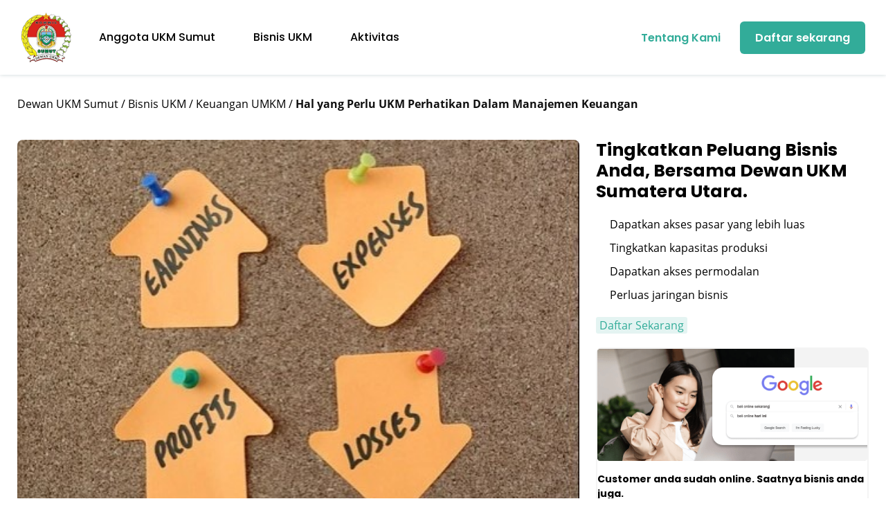

--- FILE ---
content_type: text/html; charset=UTF-8
request_url: https://ukmsumut.id/bisnis-ukm/keuangan-umkm/hal-yang-perlu-diperhatikan-dalam-manajemen-keuangan/
body_size: 19478
content:
<!--
 __        ___          _ _       
 \ \      / / |__   ___| | | ___     PT Whello Indonesia Prima
  \ \ /\ / /| '_ \ / _ \ | |/ _ \    Amsterdam | Pekanbaru | Bali
   \ V  V / | | | |  __/ | | (_) |   
    \_/\_/  |_| |_|\___|_|_|\___/    www.whello.id
 
 -->
<!doctype html>
<html lang="en-US">
<head><meta charset="UTF-8"><script>if(navigator.userAgent.match(/MSIE|Internet Explorer/i)||navigator.userAgent.match(/Trident\/7\..*?rv:11/i)){var href=document.location.href;if(!href.match(/[?&]nowprocket/)){if(href.indexOf("?")==-1){if(href.indexOf("#")==-1){document.location.href=href+"?nowprocket=1"}else{document.location.href=href.replace("#","?nowprocket=1#")}}else{if(href.indexOf("#")==-1){document.location.href=href+"&nowprocket=1"}else{document.location.href=href.replace("#","&nowprocket=1#")}}}}</script><script>class RocketLazyLoadScripts{constructor(){this.triggerEvents=["keydown","mousedown","mousemove","touchmove","touchstart","touchend","wheel"],this.userEventHandler=this._triggerListener.bind(this),this.touchStartHandler=this._onTouchStart.bind(this),this.touchMoveHandler=this._onTouchMove.bind(this),this.touchEndHandler=this._onTouchEnd.bind(this),this.clickHandler=this._onClick.bind(this),this.interceptedClicks=[],window.addEventListener("pageshow",(e=>{this.persisted=e.persisted})),window.addEventListener("DOMContentLoaded",(()=>{this._preconnect3rdParties()})),this.delayedScripts={normal:[],async:[],defer:[]},this.allJQueries=[]}_addUserInteractionListener(e){document.hidden?e._triggerListener():(this.triggerEvents.forEach((t=>window.addEventListener(t,e.userEventHandler,{passive:!0}))),window.addEventListener("touchstart",e.touchStartHandler,{passive:!0}),window.addEventListener("mousedown",e.touchStartHandler),document.addEventListener("visibilitychange",e.userEventHandler))}_removeUserInteractionListener(){this.triggerEvents.forEach((e=>window.removeEventListener(e,this.userEventHandler,{passive:!0}))),document.removeEventListener("visibilitychange",this.userEventHandler)}_onTouchStart(e){"HTML"!==e.target.tagName&&(window.addEventListener("touchend",this.touchEndHandler),window.addEventListener("mouseup",this.touchEndHandler),window.addEventListener("touchmove",this.touchMoveHandler,{passive:!0}),window.addEventListener("mousemove",this.touchMoveHandler),e.target.addEventListener("click",this.clickHandler),this._renameDOMAttribute(e.target,"onclick","rocket-onclick"))}_onTouchMove(e){window.removeEventListener("touchend",this.touchEndHandler),window.removeEventListener("mouseup",this.touchEndHandler),window.removeEventListener("touchmove",this.touchMoveHandler,{passive:!0}),window.removeEventListener("mousemove",this.touchMoveHandler),e.target.removeEventListener("click",this.clickHandler),this._renameDOMAttribute(e.target,"rocket-onclick","onclick")}_onTouchEnd(e){window.removeEventListener("touchend",this.touchEndHandler),window.removeEventListener("mouseup",this.touchEndHandler),window.removeEventListener("touchmove",this.touchMoveHandler,{passive:!0}),window.removeEventListener("mousemove",this.touchMoveHandler)}_onClick(e){e.target.removeEventListener("click",this.clickHandler),this._renameDOMAttribute(e.target,"rocket-onclick","onclick"),this.interceptedClicks.push(e),e.preventDefault(),e.stopPropagation(),e.stopImmediatePropagation()}_replayClicks(){window.removeEventListener("touchstart",this.touchStartHandler,{passive:!0}),window.removeEventListener("mousedown",this.touchStartHandler),this.interceptedClicks.forEach((e=>{e.target.dispatchEvent(new MouseEvent("click",{view:e.view,bubbles:!0,cancelable:!0}))}))}_renameDOMAttribute(e,t,n){e.hasAttribute&&e.hasAttribute(t)&&(event.target.setAttribute(n,event.target.getAttribute(t)),event.target.removeAttribute(t))}_triggerListener(){this._removeUserInteractionListener(this),"loading"===document.readyState?document.addEventListener("DOMContentLoaded",this._loadEverythingNow.bind(this)):this._loadEverythingNow()}_preconnect3rdParties(){let e=[];document.querySelectorAll("script[type=rocketlazyloadscript]").forEach((t=>{if(t.hasAttribute("src")){const n=new URL(t.src).origin;n!==location.origin&&e.push({src:n,crossOrigin:t.crossOrigin||"module"===t.getAttribute("data-rocket-type")})}})),e=[...new Map(e.map((e=>[JSON.stringify(e),e]))).values()],this._batchInjectResourceHints(e,"preconnect")}async _loadEverythingNow(){this.lastBreath=Date.now(),this._delayEventListeners(),this._delayJQueryReady(this),this._handleDocumentWrite(),this._registerAllDelayedScripts(),this._preloadAllScripts(),await this._loadScriptsFromList(this.delayedScripts.normal),await this._loadScriptsFromList(this.delayedScripts.defer),await this._loadScriptsFromList(this.delayedScripts.async);try{await this._triggerDOMContentLoaded(),await this._triggerWindowLoad()}catch(e){}window.dispatchEvent(new Event("rocket-allScriptsLoaded")),this._replayClicks()}_registerAllDelayedScripts(){document.querySelectorAll("script[type=rocketlazyloadscript]").forEach((e=>{e.hasAttribute("src")?e.hasAttribute("async")&&!1!==e.async?this.delayedScripts.async.push(e):e.hasAttribute("defer")&&!1!==e.defer||"module"===e.getAttribute("data-rocket-type")?this.delayedScripts.defer.push(e):this.delayedScripts.normal.push(e):this.delayedScripts.normal.push(e)}))}async _transformScript(e){return await this._littleBreath(),new Promise((t=>{const n=document.createElement("script");[...e.attributes].forEach((e=>{let t=e.nodeName;"type"!==t&&("data-rocket-type"===t&&(t="type"),n.setAttribute(t,e.nodeValue))})),e.hasAttribute("src")?(n.addEventListener("load",t),n.addEventListener("error",t)):(n.text=e.text,t());try{e.parentNode.replaceChild(n,e)}catch(e){t()}}))}async _loadScriptsFromList(e){const t=e.shift();return t?(await this._transformScript(t),this._loadScriptsFromList(e)):Promise.resolve()}_preloadAllScripts(){this._batchInjectResourceHints([...this.delayedScripts.normal,...this.delayedScripts.defer,...this.delayedScripts.async],"preload")}_batchInjectResourceHints(e,t){var n=document.createDocumentFragment();e.forEach((e=>{if(e.src){const i=document.createElement("link");i.href=e.src,i.rel=t,"preconnect"!==t&&(i.as="script"),e.getAttribute&&"module"===e.getAttribute("data-rocket-type")&&(i.crossOrigin=!0),e.crossOrigin&&(i.crossOrigin=e.crossOrigin),n.appendChild(i)}})),document.head.appendChild(n)}_delayEventListeners(){let e={};function t(t,n){!function(t){function n(n){return e[t].eventsToRewrite.indexOf(n)>=0?"rocket-"+n:n}e[t]||(e[t]={originalFunctions:{add:t.addEventListener,remove:t.removeEventListener},eventsToRewrite:[]},t.addEventListener=function(){arguments[0]=n(arguments[0]),e[t].originalFunctions.add.apply(t,arguments)},t.removeEventListener=function(){arguments[0]=n(arguments[0]),e[t].originalFunctions.remove.apply(t,arguments)})}(t),e[t].eventsToRewrite.push(n)}function n(e,t){let n=e[t];Object.defineProperty(e,t,{get:()=>n||function(){},set(i){e["rocket"+t]=n=i}})}t(document,"DOMContentLoaded"),t(window,"DOMContentLoaded"),t(window,"load"),t(window,"pageshow"),t(document,"readystatechange"),n(document,"onreadystatechange"),n(window,"onload"),n(window,"onpageshow")}_delayJQueryReady(e){let t=window.jQuery;Object.defineProperty(window,"jQuery",{get:()=>t,set(n){if(n&&n.fn&&!e.allJQueries.includes(n)){n.fn.ready=n.fn.init.prototype.ready=function(t){e.domReadyFired?t.bind(document)(n):document.addEventListener("rocket-DOMContentLoaded",(()=>t.bind(document)(n)))};const t=n.fn.on;n.fn.on=n.fn.init.prototype.on=function(){if(this[0]===window){function e(e){return e.split(" ").map((e=>"load"===e||0===e.indexOf("load.")?"rocket-jquery-load":e)).join(" ")}"string"==typeof arguments[0]||arguments[0]instanceof String?arguments[0]=e(arguments[0]):"object"==typeof arguments[0]&&Object.keys(arguments[0]).forEach((t=>{delete Object.assign(arguments[0],{[e(t)]:arguments[0][t]})[t]}))}return t.apply(this,arguments),this},e.allJQueries.push(n)}t=n}})}async _triggerDOMContentLoaded(){this.domReadyFired=!0,await this._littleBreath(),document.dispatchEvent(new Event("rocket-DOMContentLoaded")),await this._littleBreath(),window.dispatchEvent(new Event("rocket-DOMContentLoaded")),await this._littleBreath(),document.dispatchEvent(new Event("rocket-readystatechange")),await this._littleBreath(),document.rocketonreadystatechange&&document.rocketonreadystatechange()}async _triggerWindowLoad(){await this._littleBreath(),window.dispatchEvent(new Event("rocket-load")),await this._littleBreath(),window.rocketonload&&window.rocketonload(),await this._littleBreath(),this.allJQueries.forEach((e=>e(window).trigger("rocket-jquery-load"))),await this._littleBreath();const e=new Event("rocket-pageshow");e.persisted=this.persisted,window.dispatchEvent(e),await this._littleBreath(),window.rocketonpageshow&&window.rocketonpageshow({persisted:this.persisted})}_handleDocumentWrite(){const e=new Map;document.write=document.writeln=function(t){const n=document.currentScript,i=document.createRange(),r=n.parentElement;let o=e.get(n);void 0===o&&(o=n.nextSibling,e.set(n,o));const s=document.createDocumentFragment();i.setStart(s,0),s.appendChild(i.createContextualFragment(t)),r.insertBefore(s,o)}}async _littleBreath(){Date.now()-this.lastBreath>45&&(await this._requestAnimFrame(),this.lastBreath=Date.now())}async _requestAnimFrame(){return document.hidden?new Promise((e=>setTimeout(e))):new Promise((e=>requestAnimationFrame(e)))}static run(){const e=new RocketLazyLoadScripts;e._addUserInteractionListener(e)}}RocketLazyLoadScripts.run();</script>
	
	<meta name="viewport" content="width=device-width, initial-scale=1">
	<link rel="profile" href="https://gmpg.org/xfn/11">
	<!-- Google Tag Manager -->
	<script type="rocketlazyloadscript">(function(w,d,s,l,i){w[l]=w[l]||[];w[l].push({'gtm.start':
	new Date().getTime(),event:'gtm.js'});var f=d.getElementsByTagName(s)[0],
	j=d.createElement(s),dl=l!='dataLayer'?'&l='+l:'';j.async=true;j.src=
	'https://www.googletagmanager.com/gtm.js?id='+i+dl;f.parentNode.insertBefore(j,f);
	})(window,document,'script','dataLayer','GTM-K6Z628G');</script>
	<!-- End Google Tag Manager -->
	<meta name='robots' content='index, follow, max-image-preview:large, max-snippet:-1, max-video-preview:-1' />

	<!-- This site is optimized with the Yoast SEO Premium plugin v19.3 (Yoast SEO v19.7) - https://yoast.com/wordpress/plugins/seo/ -->
	<title>Hal yang Perlu UKM Perhatikan Dalam Manajemen Keuangan</title>
	<meta name="description" content="Dalam menjalankan manajemen keuangan UKM ada beberapa hal penting yang perlu diperhatikan dan dipraktekkan. Inilah panduannya!" />
	<link rel="canonical" href="https://ukmsumut.id/bisnis-ukm/keuangan-umkm/hal-yang-perlu-diperhatikan-dalam-manajemen-keuangan/" />
	<meta property="og:locale" content="en_US" />
	<meta property="og:type" content="article" />
	<meta property="og:title" content="Hal yang Perlu UKM Perhatikan Dalam Manajemen Keuangan" />
	<meta property="og:description" content="Dalam menjalankan manajemen keuangan UKM ada beberapa hal penting yang perlu diperhatikan dan dipraktekkan. Inilah panduannya!" />
	<meta property="og:url" content="https://ukmsumut.id/bisnis-ukm/keuangan-umkm/hal-yang-perlu-diperhatikan-dalam-manajemen-keuangan/" />
	<meta property="og:site_name" content="Dewan UKM Sumut" />
	<meta property="article:published_time" content="2021-05-20T07:43:10+00:00" />
	<meta property="article:modified_time" content="2023-02-17T08:07:10+00:00" />
	<meta property="og:image" content="https://ukmsumut.id/wp-content/uploads/2021/05/Hal-yang-Perlu-UKM-Perhatikan-Dalam-Manajemen-Keuangan.jpg" />
	<meta property="og:image:width" content="477" />
	<meta property="og:image:height" content="338" />
	<meta property="og:image:type" content="image/jpeg" />
	<meta name="author" content="whello_umkm" />
	<meta name="twitter:card" content="summary_large_image" />
	<meta name="twitter:label1" content="Written by" />
	<meta name="twitter:data1" content="whello_umkm" />
	<meta name="twitter:label2" content="Est. reading time" />
	<meta name="twitter:data2" content="4 minutes" />
	<script type="application/ld+json" class="yoast-schema-graph">{"@context":"https://schema.org","@graph":[{"@type":"Article","@id":"https://ukmsumut.id/bisnis-ukm/keuangan-umkm/hal-yang-perlu-diperhatikan-dalam-manajemen-keuangan/#article","isPartOf":{"@id":"https://ukmsumut.id/bisnis-ukm/keuangan-umkm/hal-yang-perlu-diperhatikan-dalam-manajemen-keuangan/"},"author":{"name":"whello_umkm","@id":"https://ukmsumut.id/#/schema/person/b870c0820bdfcedd134c7b7460bd1e91"},"headline":"Hal yang Perlu UKM Perhatikan Dalam Manajemen Keuangan","datePublished":"2021-05-20T07:43:10+00:00","dateModified":"2023-02-17T08:07:10+00:00","mainEntityOfPage":{"@id":"https://ukmsumut.id/bisnis-ukm/keuangan-umkm/hal-yang-perlu-diperhatikan-dalam-manajemen-keuangan/"},"wordCount":745,"publisher":{"@id":"https://ukmsumut.id/#organization"},"image":{"@id":"https://ukmsumut.id/bisnis-ukm/keuangan-umkm/hal-yang-perlu-diperhatikan-dalam-manajemen-keuangan/#primaryimage"},"thumbnailUrl":"https://ukmsumut.id/wp-content/uploads/2021/05/Hal-yang-Perlu-UKM-Perhatikan-Dalam-Manajemen-Keuangan.jpg","articleSection":["Keuangan UMKM"],"inLanguage":"en-US"},{"@type":"WebPage","@id":"https://ukmsumut.id/bisnis-ukm/keuangan-umkm/hal-yang-perlu-diperhatikan-dalam-manajemen-keuangan/","url":"https://ukmsumut.id/bisnis-ukm/keuangan-umkm/hal-yang-perlu-diperhatikan-dalam-manajemen-keuangan/","name":"Hal yang Perlu UKM Perhatikan Dalam Manajemen Keuangan","isPartOf":{"@id":"https://ukmsumut.id/#website"},"primaryImageOfPage":{"@id":"https://ukmsumut.id/bisnis-ukm/keuangan-umkm/hal-yang-perlu-diperhatikan-dalam-manajemen-keuangan/#primaryimage"},"image":{"@id":"https://ukmsumut.id/bisnis-ukm/keuangan-umkm/hal-yang-perlu-diperhatikan-dalam-manajemen-keuangan/#primaryimage"},"thumbnailUrl":"https://ukmsumut.id/wp-content/uploads/2021/05/Hal-yang-Perlu-UKM-Perhatikan-Dalam-Manajemen-Keuangan.jpg","datePublished":"2021-05-20T07:43:10+00:00","dateModified":"2023-02-17T08:07:10+00:00","description":"Dalam menjalankan manajemen keuangan UKM ada beberapa hal penting yang perlu diperhatikan dan dipraktekkan. Inilah panduannya!","breadcrumb":{"@id":"https://ukmsumut.id/bisnis-ukm/keuangan-umkm/hal-yang-perlu-diperhatikan-dalam-manajemen-keuangan/#breadcrumb"},"inLanguage":"en-US","potentialAction":[{"@type":"ReadAction","target":["https://ukmsumut.id/bisnis-ukm/keuangan-umkm/hal-yang-perlu-diperhatikan-dalam-manajemen-keuangan/"]}]},{"@type":"ImageObject","inLanguage":"en-US","@id":"https://ukmsumut.id/bisnis-ukm/keuangan-umkm/hal-yang-perlu-diperhatikan-dalam-manajemen-keuangan/#primaryimage","url":"https://ukmsumut.id/wp-content/uploads/2021/05/Hal-yang-Perlu-UKM-Perhatikan-Dalam-Manajemen-Keuangan.jpg","contentUrl":"https://ukmsumut.id/wp-content/uploads/2021/05/Hal-yang-Perlu-UKM-Perhatikan-Dalam-Manajemen-Keuangan.jpg","width":477,"height":338,"caption":"manajemen keuangan UKM"},{"@type":"BreadcrumbList","@id":"https://ukmsumut.id/bisnis-ukm/keuangan-umkm/hal-yang-perlu-diperhatikan-dalam-manajemen-keuangan/#breadcrumb","itemListElement":[{"@type":"ListItem","position":1,"name":"Home","item":"https://ukmsumut.id/"},{"@type":"ListItem","position":2,"name":"Bisnis UKM","item":"https://ukmsumut.id/bisnis-ukm/"},{"@type":"ListItem","position":3,"name":"Hal yang Perlu UKM Perhatikan Dalam Manajemen Keuangan"}]},{"@type":"WebSite","@id":"https://ukmsumut.id/#website","url":"https://ukmsumut.id/","name":"Dewan UKM Sumut","description":"Solusi Pemberdayaan Usaha Mikro, Kecil  dan Menengah","publisher":{"@id":"https://ukmsumut.id/#organization"},"potentialAction":[{"@type":"SearchAction","target":{"@type":"EntryPoint","urlTemplate":"https://ukmsumut.id/?s={search_term_string}"},"query-input":"required name=search_term_string"}],"inLanguage":"en-US"},{"@type":"Organization","@id":"https://ukmsumut.id/#organization","name":"Dewan UKM Sumut","url":"https://ukmsumut.id/","sameAs":[],"logo":{"@type":"ImageObject","inLanguage":"en-US","@id":"https://ukmsumut.id/#/schema/logo/image/","url":"https://ukmsumut.id/wp-content/uploads/2021/06/logo-dewan-ukm-sumut.jpg","contentUrl":"https://ukmsumut.id/wp-content/uploads/2021/06/logo-dewan-ukm-sumut.jpg","width":927,"height":900,"caption":"Dewan UKM Sumut"},"image":{"@id":"https://ukmsumut.id/#/schema/logo/image/"}},{"@type":"Person","@id":"https://ukmsumut.id/#/schema/person/b870c0820bdfcedd134c7b7460bd1e91","name":"whello_umkm","image":{"@type":"ImageObject","inLanguage":"en-US","@id":"https://ukmsumut.id/#/schema/person/image/","url":"https://secure.gravatar.com/avatar/a4e9f8b6771e963cb035b0bbf01e059b?s=96&d=mm&r=g","contentUrl":"https://secure.gravatar.com/avatar/a4e9f8b6771e963cb035b0bbf01e059b?s=96&d=mm&r=g","caption":"whello_umkm"}}]}</script>
	<!-- / Yoast SEO Premium plugin. -->



<link rel="alternate" type="application/rss+xml" title="Dewan UKM Sumut &raquo; Feed" href="https://ukmsumut.id/feed/" />
<link rel="alternate" type="application/rss+xml" title="Dewan UKM Sumut &raquo; Comments Feed" href="https://ukmsumut.id/comments/feed/" />
<style>
img.wp-smiley,
img.emoji {
	display: inline !important;
	border: none !important;
	box-shadow: none !important;
	height: 1em !important;
	width: 1em !important;
	margin: 0 0.07em !important;
	vertical-align: -0.1em !important;
	background: none !important;
	padding: 0 !important;
}
</style>
	<link rel='stylesheet' id='classic-theme-styles-css' href='https://ukmsumut.id/wp-includes/css/classic-themes.min.css?ver=1' media='all' />
<style id='global-styles-inline-css'>
body{--wp--preset--color--black: #000000;--wp--preset--color--cyan-bluish-gray: #abb8c3;--wp--preset--color--white: #ffffff;--wp--preset--color--pale-pink: #f78da7;--wp--preset--color--vivid-red: #cf2e2e;--wp--preset--color--luminous-vivid-orange: #ff6900;--wp--preset--color--luminous-vivid-amber: #fcb900;--wp--preset--color--light-green-cyan: #7bdcb5;--wp--preset--color--vivid-green-cyan: #00d084;--wp--preset--color--pale-cyan-blue: #8ed1fc;--wp--preset--color--vivid-cyan-blue: #0693e3;--wp--preset--color--vivid-purple: #9b51e0;--wp--preset--gradient--vivid-cyan-blue-to-vivid-purple: linear-gradient(135deg,rgba(6,147,227,1) 0%,rgb(155,81,224) 100%);--wp--preset--gradient--light-green-cyan-to-vivid-green-cyan: linear-gradient(135deg,rgb(122,220,180) 0%,rgb(0,208,130) 100%);--wp--preset--gradient--luminous-vivid-amber-to-luminous-vivid-orange: linear-gradient(135deg,rgba(252,185,0,1) 0%,rgba(255,105,0,1) 100%);--wp--preset--gradient--luminous-vivid-orange-to-vivid-red: linear-gradient(135deg,rgba(255,105,0,1) 0%,rgb(207,46,46) 100%);--wp--preset--gradient--very-light-gray-to-cyan-bluish-gray: linear-gradient(135deg,rgb(238,238,238) 0%,rgb(169,184,195) 100%);--wp--preset--gradient--cool-to-warm-spectrum: linear-gradient(135deg,rgb(74,234,220) 0%,rgb(151,120,209) 20%,rgb(207,42,186) 40%,rgb(238,44,130) 60%,rgb(251,105,98) 80%,rgb(254,248,76) 100%);--wp--preset--gradient--blush-light-purple: linear-gradient(135deg,rgb(255,206,236) 0%,rgb(152,150,240) 100%);--wp--preset--gradient--blush-bordeaux: linear-gradient(135deg,rgb(254,205,165) 0%,rgb(254,45,45) 50%,rgb(107,0,62) 100%);--wp--preset--gradient--luminous-dusk: linear-gradient(135deg,rgb(255,203,112) 0%,rgb(199,81,192) 50%,rgb(65,88,208) 100%);--wp--preset--gradient--pale-ocean: linear-gradient(135deg,rgb(255,245,203) 0%,rgb(182,227,212) 50%,rgb(51,167,181) 100%);--wp--preset--gradient--electric-grass: linear-gradient(135deg,rgb(202,248,128) 0%,rgb(113,206,126) 100%);--wp--preset--gradient--midnight: linear-gradient(135deg,rgb(2,3,129) 0%,rgb(40,116,252) 100%);--wp--preset--duotone--dark-grayscale: url('#wp-duotone-dark-grayscale');--wp--preset--duotone--grayscale: url('#wp-duotone-grayscale');--wp--preset--duotone--purple-yellow: url('#wp-duotone-purple-yellow');--wp--preset--duotone--blue-red: url('#wp-duotone-blue-red');--wp--preset--duotone--midnight: url('#wp-duotone-midnight');--wp--preset--duotone--magenta-yellow: url('#wp-duotone-magenta-yellow');--wp--preset--duotone--purple-green: url('#wp-duotone-purple-green');--wp--preset--duotone--blue-orange: url('#wp-duotone-blue-orange');--wp--preset--font-size--small: 13px;--wp--preset--font-size--medium: 20px;--wp--preset--font-size--large: 36px;--wp--preset--font-size--x-large: 42px;--wp--preset--spacing--20: 0.44rem;--wp--preset--spacing--30: 0.67rem;--wp--preset--spacing--40: 1rem;--wp--preset--spacing--50: 1.5rem;--wp--preset--spacing--60: 2.25rem;--wp--preset--spacing--70: 3.38rem;--wp--preset--spacing--80: 5.06rem;}:where(.is-layout-flex){gap: 0.5em;}body .is-layout-flow > .alignleft{float: left;margin-inline-start: 0;margin-inline-end: 2em;}body .is-layout-flow > .alignright{float: right;margin-inline-start: 2em;margin-inline-end: 0;}body .is-layout-flow > .aligncenter{margin-left: auto !important;margin-right: auto !important;}body .is-layout-constrained > .alignleft{float: left;margin-inline-start: 0;margin-inline-end: 2em;}body .is-layout-constrained > .alignright{float: right;margin-inline-start: 2em;margin-inline-end: 0;}body .is-layout-constrained > .aligncenter{margin-left: auto !important;margin-right: auto !important;}body .is-layout-constrained > :where(:not(.alignleft):not(.alignright):not(.alignfull)){max-width: var(--wp--style--global--content-size);margin-left: auto !important;margin-right: auto !important;}body .is-layout-constrained > .alignwide{max-width: var(--wp--style--global--wide-size);}body .is-layout-flex{display: flex;}body .is-layout-flex{flex-wrap: wrap;align-items: center;}body .is-layout-flex > *{margin: 0;}:where(.wp-block-columns.is-layout-flex){gap: 2em;}.has-black-color{color: var(--wp--preset--color--black) !important;}.has-cyan-bluish-gray-color{color: var(--wp--preset--color--cyan-bluish-gray) !important;}.has-white-color{color: var(--wp--preset--color--white) !important;}.has-pale-pink-color{color: var(--wp--preset--color--pale-pink) !important;}.has-vivid-red-color{color: var(--wp--preset--color--vivid-red) !important;}.has-luminous-vivid-orange-color{color: var(--wp--preset--color--luminous-vivid-orange) !important;}.has-luminous-vivid-amber-color{color: var(--wp--preset--color--luminous-vivid-amber) !important;}.has-light-green-cyan-color{color: var(--wp--preset--color--light-green-cyan) !important;}.has-vivid-green-cyan-color{color: var(--wp--preset--color--vivid-green-cyan) !important;}.has-pale-cyan-blue-color{color: var(--wp--preset--color--pale-cyan-blue) !important;}.has-vivid-cyan-blue-color{color: var(--wp--preset--color--vivid-cyan-blue) !important;}.has-vivid-purple-color{color: var(--wp--preset--color--vivid-purple) !important;}.has-black-background-color{background-color: var(--wp--preset--color--black) !important;}.has-cyan-bluish-gray-background-color{background-color: var(--wp--preset--color--cyan-bluish-gray) !important;}.has-white-background-color{background-color: var(--wp--preset--color--white) !important;}.has-pale-pink-background-color{background-color: var(--wp--preset--color--pale-pink) !important;}.has-vivid-red-background-color{background-color: var(--wp--preset--color--vivid-red) !important;}.has-luminous-vivid-orange-background-color{background-color: var(--wp--preset--color--luminous-vivid-orange) !important;}.has-luminous-vivid-amber-background-color{background-color: var(--wp--preset--color--luminous-vivid-amber) !important;}.has-light-green-cyan-background-color{background-color: var(--wp--preset--color--light-green-cyan) !important;}.has-vivid-green-cyan-background-color{background-color: var(--wp--preset--color--vivid-green-cyan) !important;}.has-pale-cyan-blue-background-color{background-color: var(--wp--preset--color--pale-cyan-blue) !important;}.has-vivid-cyan-blue-background-color{background-color: var(--wp--preset--color--vivid-cyan-blue) !important;}.has-vivid-purple-background-color{background-color: var(--wp--preset--color--vivid-purple) !important;}.has-black-border-color{border-color: var(--wp--preset--color--black) !important;}.has-cyan-bluish-gray-border-color{border-color: var(--wp--preset--color--cyan-bluish-gray) !important;}.has-white-border-color{border-color: var(--wp--preset--color--white) !important;}.has-pale-pink-border-color{border-color: var(--wp--preset--color--pale-pink) !important;}.has-vivid-red-border-color{border-color: var(--wp--preset--color--vivid-red) !important;}.has-luminous-vivid-orange-border-color{border-color: var(--wp--preset--color--luminous-vivid-orange) !important;}.has-luminous-vivid-amber-border-color{border-color: var(--wp--preset--color--luminous-vivid-amber) !important;}.has-light-green-cyan-border-color{border-color: var(--wp--preset--color--light-green-cyan) !important;}.has-vivid-green-cyan-border-color{border-color: var(--wp--preset--color--vivid-green-cyan) !important;}.has-pale-cyan-blue-border-color{border-color: var(--wp--preset--color--pale-cyan-blue) !important;}.has-vivid-cyan-blue-border-color{border-color: var(--wp--preset--color--vivid-cyan-blue) !important;}.has-vivid-purple-border-color{border-color: var(--wp--preset--color--vivid-purple) !important;}.has-vivid-cyan-blue-to-vivid-purple-gradient-background{background: var(--wp--preset--gradient--vivid-cyan-blue-to-vivid-purple) !important;}.has-light-green-cyan-to-vivid-green-cyan-gradient-background{background: var(--wp--preset--gradient--light-green-cyan-to-vivid-green-cyan) !important;}.has-luminous-vivid-amber-to-luminous-vivid-orange-gradient-background{background: var(--wp--preset--gradient--luminous-vivid-amber-to-luminous-vivid-orange) !important;}.has-luminous-vivid-orange-to-vivid-red-gradient-background{background: var(--wp--preset--gradient--luminous-vivid-orange-to-vivid-red) !important;}.has-very-light-gray-to-cyan-bluish-gray-gradient-background{background: var(--wp--preset--gradient--very-light-gray-to-cyan-bluish-gray) !important;}.has-cool-to-warm-spectrum-gradient-background{background: var(--wp--preset--gradient--cool-to-warm-spectrum) !important;}.has-blush-light-purple-gradient-background{background: var(--wp--preset--gradient--blush-light-purple) !important;}.has-blush-bordeaux-gradient-background{background: var(--wp--preset--gradient--blush-bordeaux) !important;}.has-luminous-dusk-gradient-background{background: var(--wp--preset--gradient--luminous-dusk) !important;}.has-pale-ocean-gradient-background{background: var(--wp--preset--gradient--pale-ocean) !important;}.has-electric-grass-gradient-background{background: var(--wp--preset--gradient--electric-grass) !important;}.has-midnight-gradient-background{background: var(--wp--preset--gradient--midnight) !important;}.has-small-font-size{font-size: var(--wp--preset--font-size--small) !important;}.has-medium-font-size{font-size: var(--wp--preset--font-size--medium) !important;}.has-large-font-size{font-size: var(--wp--preset--font-size--large) !important;}.has-x-large-font-size{font-size: var(--wp--preset--font-size--x-large) !important;}
.wp-block-navigation a:where(:not(.wp-element-button)){color: inherit;}
:where(.wp-block-columns.is-layout-flex){gap: 2em;}
.wp-block-pullquote{font-size: 1.5em;line-height: 1.6;}
</style>
<link rel='stylesheet' id='whfilter-css' href='https://ukmsumut.id/wp-content/plugins/whfilter-master/public/css/whfilter-public.css?ver=1.1.4' media='all' />
<link rel='stylesheet' id='ez-icomoon-css' href='https://ukmsumut.id/wp-content/plugins/easy-table-of-contents/vendor/icomoon/style.min.css?ver=2.0.33.2' media='all' />
<link rel='stylesheet' id='ez-toc-css' href='https://ukmsumut.id/wp-content/plugins/easy-table-of-contents/assets/css/screen.min.css?ver=2.0.33.2' media='all' />
<style id='ez-toc-inline-css'>
div#ez-toc-container p.ez-toc-title {font-size: 120%;}div#ez-toc-container p.ez-toc-title {font-weight: 500;}div#ez-toc-container ul li {font-size: 95%;}div#ez-toc-container nav ul ul li ul li {font-size: 90%!important;}div#ez-toc-container {background: #fff;border: 1px solid #ddd;width: 100%;}div#ez-toc-container p.ez-toc-title {color: #999;}div#ez-toc-container ul.ez-toc-list a {color: #428bca;}div#ez-toc-container ul.ez-toc-list a:hover {color: #2a6496;}div#ez-toc-container ul.ez-toc-list a:visited {color: #428bca;}
.ez-toc-container-direction {
    direction: ltr;
}

.ez-toc-counter ul {
    counter-reset: item;
}



.ez-toc-counter nav ul li a::before {
    content: counters(item, ".", decimal) ". ";
    display: inline-block;
    counter-increment: item;
    margin-right: .2em; 

    float: left;
}


.ez-toc-widget-direction {
    direction: ltr;
}

.ez-toc-widget-container ul {
    counter-reset: item;
}



.ez-toc-widget-container nav ul li a::before {
    content: counters(item, ".", decimal) ". ";
    display: inline-block;
    counter-increment: item;
    margin-right: .2em; 

    float: left;
}


</style>
<link rel='stylesheet' id='whello-slickCSSs-css' href='https://ukmsumut.id/wp-content/themes/umkm/assets/css/slick.css?ver=1.1.573' media='' />
<link rel='stylesheet' id='whello-style-css' href='https://ukmsumut.id/wp-content/themes/umkm/style.css?ver=1.1.573' media='all' />
<link rel='stylesheet' id='whello-style-app-css' href='https://ukmsumut.id/wp-content/themes/umkm/assets/css/app.css?ver=1.1.573' media='all' />
<link rel='stylesheet' id='whello-style-responsive-css' href='https://ukmsumut.id/wp-content/themes/umkm/assets/css/responsive.css?ver=1.1.573' media='all' />
<link rel='stylesheet' id='js_composer_front-css' href='https://ukmsumut.id/wp-content/plugins/js_composer/assets/css/js_composer.min.css?ver=6.9.0' media='all' />
<script type="rocketlazyloadscript" src='https://ukmsumut.id/wp-includes/js/jquery/jquery.min.js?ver=3.6.1' id='jquery-core-js'></script>
<script type="rocketlazyloadscript" src='https://ukmsumut.id/wp-content/themes/umkm/assets/js/slick.js?ver=1.1.573' id='whello-slickJSs-js'></script>
<script type="rocketlazyloadscript" src='https://ukmsumut.id/wp-content/themes/umkm/assets/js/listing-column-link.min.js?ver=1.1.573' id='whello-script-whlistingcolumn-js'></script>
<script type="rocketlazyloadscript" src='https://ukmsumut.id/wp-content/themes/umkm/assets/js/app.js?ver=1.1.573' id='whello-script-app-js'></script>
<link rel="https://api.w.org/" href="https://ukmsumut.id/wp-json/" /><link rel="alternate" type="application/json" href="https://ukmsumut.id/wp-json/wp/v2/posts/373" /><link rel="EditURI" type="application/rsd+xml" title="RSD" href="https://ukmsumut.id/xmlrpc.php?rsd" />
<link rel="wlwmanifest" type="application/wlwmanifest+xml" href="https://ukmsumut.id/wp-includes/wlwmanifest.xml" />
<meta name="generator" content="WordPress 6.1.1" />
<link rel='shortlink' href='https://ukmsumut.id/?p=373' />
<link rel="alternate" type="application/json+oembed" href="https://ukmsumut.id/wp-json/oembed/1.0/embed?url=https%3A%2F%2Fukmsumut.id%2Fbisnis-ukm%2Fkeuangan-umkm%2Fhal-yang-perlu-diperhatikan-dalam-manajemen-keuangan%2F" />
<link rel="alternate" type="text/xml+oembed" href="https://ukmsumut.id/wp-json/oembed/1.0/embed?url=https%3A%2F%2Fukmsumut.id%2Fbisnis-ukm%2Fkeuangan-umkm%2Fhal-yang-perlu-diperhatikan-dalam-manajemen-keuangan%2F&#038;format=xml" />
<meta name="framework" content="Redux 4.3.9" /><style>.recentcomments a{display:inline !important;padding:0 !important;margin:0 !important;}</style><meta name="generator" content="Powered by WPBakery Page Builder - drag and drop page builder for WordPress."/>
<link rel="icon" href="https://ukmsumut.id/wp-content/uploads/2021/04/logo.png" sizes="32x32" />
<link rel="icon" href="https://ukmsumut.id/wp-content/uploads/2021/04/logo.png" sizes="192x192" />
<link rel="apple-touch-icon" href="https://ukmsumut.id/wp-content/uploads/2021/04/logo.png" />
<meta name="msapplication-TileImage" content="https://ukmsumut.id/wp-content/uploads/2021/04/logo.png" />
<noscript><style> .wpb_animate_when_almost_visible { opacity: 1; }</style></noscript>
	<!-- Schema Local Business -->
	<script type="application/ld+json">
	{
	  "@context": "https://schema.org/",
	  "@type": "LocalBusiness",
	  "name": "Dewan UKM Sumatera Utara",
	  "image": "https://ukmsumut.id/wp-content/uploads/2021/04/logo.png",
	  "url": "https://ukmsumut.id/",
	  "telephone": "082211111415",
	  "address": {
		"@type": "PostalAddress",
		"addressLocality": "Medan",
		"addressRegion": "ID",
		"postalCode": "20146",
		"streetAddress": " Jalan Brigjen Katamso No. 1"
	  },
	  "priceRange": "Rp"
	}
	</script>
	<!-- End Schema Local Business -->
</head>

<body class="post-template-default single single-post postid-373 single-format-standard wp-custom-logo wpb-js-composer js-comp-ver-6.9.0 vc_responsive">
<!-- Google Tag Manager (noscript) -->
<noscript><iframe src="https://www.googletagmanager.com/ns.html?id=GTM-K6Z628G"
height="0" width="0" style="display:none;visibility:hidden"></iframe></noscript>
<!-- End Google Tag Manager (noscript) -->
<svg xmlns="http://www.w3.org/2000/svg" viewBox="0 0 0 0" width="0" height="0" focusable="false" role="none" style="visibility: hidden; position: absolute; left: -9999px; overflow: hidden;" ><defs><filter id="wp-duotone-dark-grayscale"><feColorMatrix color-interpolation-filters="sRGB" type="matrix" values=" .299 .587 .114 0 0 .299 .587 .114 0 0 .299 .587 .114 0 0 .299 .587 .114 0 0 " /><feComponentTransfer color-interpolation-filters="sRGB" ><feFuncR type="table" tableValues="0 0.49803921568627" /><feFuncG type="table" tableValues="0 0.49803921568627" /><feFuncB type="table" tableValues="0 0.49803921568627" /><feFuncA type="table" tableValues="1 1" /></feComponentTransfer><feComposite in2="SourceGraphic" operator="in" /></filter></defs></svg><svg xmlns="http://www.w3.org/2000/svg" viewBox="0 0 0 0" width="0" height="0" focusable="false" role="none" style="visibility: hidden; position: absolute; left: -9999px; overflow: hidden;" ><defs><filter id="wp-duotone-grayscale"><feColorMatrix color-interpolation-filters="sRGB" type="matrix" values=" .299 .587 .114 0 0 .299 .587 .114 0 0 .299 .587 .114 0 0 .299 .587 .114 0 0 " /><feComponentTransfer color-interpolation-filters="sRGB" ><feFuncR type="table" tableValues="0 1" /><feFuncG type="table" tableValues="0 1" /><feFuncB type="table" tableValues="0 1" /><feFuncA type="table" tableValues="1 1" /></feComponentTransfer><feComposite in2="SourceGraphic" operator="in" /></filter></defs></svg><svg xmlns="http://www.w3.org/2000/svg" viewBox="0 0 0 0" width="0" height="0" focusable="false" role="none" style="visibility: hidden; position: absolute; left: -9999px; overflow: hidden;" ><defs><filter id="wp-duotone-purple-yellow"><feColorMatrix color-interpolation-filters="sRGB" type="matrix" values=" .299 .587 .114 0 0 .299 .587 .114 0 0 .299 .587 .114 0 0 .299 .587 .114 0 0 " /><feComponentTransfer color-interpolation-filters="sRGB" ><feFuncR type="table" tableValues="0.54901960784314 0.98823529411765" /><feFuncG type="table" tableValues="0 1" /><feFuncB type="table" tableValues="0.71764705882353 0.25490196078431" /><feFuncA type="table" tableValues="1 1" /></feComponentTransfer><feComposite in2="SourceGraphic" operator="in" /></filter></defs></svg><svg xmlns="http://www.w3.org/2000/svg" viewBox="0 0 0 0" width="0" height="0" focusable="false" role="none" style="visibility: hidden; position: absolute; left: -9999px; overflow: hidden;" ><defs><filter id="wp-duotone-blue-red"><feColorMatrix color-interpolation-filters="sRGB" type="matrix" values=" .299 .587 .114 0 0 .299 .587 .114 0 0 .299 .587 .114 0 0 .299 .587 .114 0 0 " /><feComponentTransfer color-interpolation-filters="sRGB" ><feFuncR type="table" tableValues="0 1" /><feFuncG type="table" tableValues="0 0.27843137254902" /><feFuncB type="table" tableValues="0.5921568627451 0.27843137254902" /><feFuncA type="table" tableValues="1 1" /></feComponentTransfer><feComposite in2="SourceGraphic" operator="in" /></filter></defs></svg><svg xmlns="http://www.w3.org/2000/svg" viewBox="0 0 0 0" width="0" height="0" focusable="false" role="none" style="visibility: hidden; position: absolute; left: -9999px; overflow: hidden;" ><defs><filter id="wp-duotone-midnight"><feColorMatrix color-interpolation-filters="sRGB" type="matrix" values=" .299 .587 .114 0 0 .299 .587 .114 0 0 .299 .587 .114 0 0 .299 .587 .114 0 0 " /><feComponentTransfer color-interpolation-filters="sRGB" ><feFuncR type="table" tableValues="0 0" /><feFuncG type="table" tableValues="0 0.64705882352941" /><feFuncB type="table" tableValues="0 1" /><feFuncA type="table" tableValues="1 1" /></feComponentTransfer><feComposite in2="SourceGraphic" operator="in" /></filter></defs></svg><svg xmlns="http://www.w3.org/2000/svg" viewBox="0 0 0 0" width="0" height="0" focusable="false" role="none" style="visibility: hidden; position: absolute; left: -9999px; overflow: hidden;" ><defs><filter id="wp-duotone-magenta-yellow"><feColorMatrix color-interpolation-filters="sRGB" type="matrix" values=" .299 .587 .114 0 0 .299 .587 .114 0 0 .299 .587 .114 0 0 .299 .587 .114 0 0 " /><feComponentTransfer color-interpolation-filters="sRGB" ><feFuncR type="table" tableValues="0.78039215686275 1" /><feFuncG type="table" tableValues="0 0.94901960784314" /><feFuncB type="table" tableValues="0.35294117647059 0.47058823529412" /><feFuncA type="table" tableValues="1 1" /></feComponentTransfer><feComposite in2="SourceGraphic" operator="in" /></filter></defs></svg><svg xmlns="http://www.w3.org/2000/svg" viewBox="0 0 0 0" width="0" height="0" focusable="false" role="none" style="visibility: hidden; position: absolute; left: -9999px; overflow: hidden;" ><defs><filter id="wp-duotone-purple-green"><feColorMatrix color-interpolation-filters="sRGB" type="matrix" values=" .299 .587 .114 0 0 .299 .587 .114 0 0 .299 .587 .114 0 0 .299 .587 .114 0 0 " /><feComponentTransfer color-interpolation-filters="sRGB" ><feFuncR type="table" tableValues="0.65098039215686 0.40392156862745" /><feFuncG type="table" tableValues="0 1" /><feFuncB type="table" tableValues="0.44705882352941 0.4" /><feFuncA type="table" tableValues="1 1" /></feComponentTransfer><feComposite in2="SourceGraphic" operator="in" /></filter></defs></svg><svg xmlns="http://www.w3.org/2000/svg" viewBox="0 0 0 0" width="0" height="0" focusable="false" role="none" style="visibility: hidden; position: absolute; left: -9999px; overflow: hidden;" ><defs><filter id="wp-duotone-blue-orange"><feColorMatrix color-interpolation-filters="sRGB" type="matrix" values=" .299 .587 .114 0 0 .299 .587 .114 0 0 .299 .587 .114 0 0 .299 .587 .114 0 0 " /><feComponentTransfer color-interpolation-filters="sRGB" ><feFuncR type="table" tableValues="0.098039215686275 1" /><feFuncG type="table" tableValues="0 0.66274509803922" /><feFuncB type="table" tableValues="0.84705882352941 0.41960784313725" /><feFuncA type="table" tableValues="1 1" /></feComponentTransfer><feComposite in2="SourceGraphic" operator="in" /></filter></defs></svg><div id="site" class="site">
	<!-- <a class="skip-link screen-reader-text" href="#primary"></a> -->
	<header id="site-header" class="site-header">
		<div class="header-section">
			<div class="site-branding">
				<a href="https://ukmsumut.id/" class="custom-logo-link" rel="home"><img width="73" height="72" src="https://ukmsumut.id/wp-content/uploads/2021/04/logo.png" class="custom-logo" alt="logo dewan ukm sumut" decoding="async" /></a>			</div><!-- .site-branding -->

			<nav id="site-navigation" class="main-navigation">
				<div id="desktop-menu" class="main-navbar"><ul id="menu-primary-menu" class="menu"><li id="menu-item-614" class="menu-item menu-item-type-post_type menu-item-object-page menu-item-has-children menu-item-614"><a href="https://ukmsumut.id/anggota-ukm-sumut/">Anggota UKM Sumut<span class="excerpt"></span></a>
<ul class="sub-menu">
	<li id="menu-item-859" class="menu-item menu-item-type-custom menu-item-object-custom menu-item-859"><a href="/anggota-ukm-sumut/fashion/">Industri Fashion<span class="excerpt"></span></a></li>
	<li id="menu-item-860" class="menu-item menu-item-type-custom menu-item-object-custom menu-item-860"><a href="/anggota-ukm-sumut/perikanan/">Industri Perikanan<span class="excerpt"></span></a></li>
	<li id="menu-item-868" class="menu-item menu-item-type-custom menu-item-object-custom menu-item-868"><a href="/anggota-ukm-sumut/pertanian/">Industri Pertanian<span class="excerpt"></span></a></li>
	<li id="menu-item-862" class="menu-item menu-item-type-custom menu-item-object-custom menu-item-862"><a href="/anggota-ukm-sumut/pendidikan/">Industri Pendidikan<span class="excerpt"></span></a></li>
	<li id="menu-item-867" class="menu-item menu-item-type-custom menu-item-object-custom menu-item-867"><a href="/anggota-ukm-sumut/real-estate-dan-konstruksi/">Industri Real Estate<span class="excerpt"></span></a></li>
	<li id="menu-item-976" class="menu-item menu-item-type-custom menu-item-object-custom menu-item-976"><a href="/anggota-ukm-sumut/keuangan-dan-asuransi/">Industri Keuangan<span class="excerpt"></span></a></li>
	<li id="menu-item-977" class="menu-item menu-item-type-custom menu-item-object-custom menu-item-977"><a href="/anggota-ukm-sumut/informasi-dan-komunikasi/">Industri Informasi<span class="excerpt"></span></a></li>
	<li id="menu-item-975" class="menu-item menu-item-type-custom menu-item-object-custom menu-item-975"><a href="/anggota-ukm-sumut/makanan-dan-minuman/">Industri Makanan<span class="excerpt"></span></a></li>
	<li id="menu-item-864" class="menu-item menu-item-type-custom menu-item-object-custom menu-item-864"><a href="/anggota-ukm-sumut/reparasi/">Industri Reparasi<span class="excerpt"></span></a></li>
	<li id="menu-item-978" class="menu-item menu-item-type-custom menu-item-object-custom menu-item-978"><a href="/anggota-ukm-sumut/pertambangan-dan-penggalian/">Industri Pertambangan<span class="excerpt"></span></a></li>
	<li id="menu-item-865" class="menu-item menu-item-type-custom menu-item-object-custom menu-item-865"><a href="/anggota-ukm-sumut/kesehatan-dan-sosial/">Industri Kesehatan<span class="excerpt"></span></a></li>
	<li id="menu-item-863" class="menu-item menu-item-type-custom menu-item-object-custom menu-item-863"><a href="/anggota-ukm-sumut/manufaktur/">Industri Manufaktur<span class="excerpt"></span></a></li>
	<li id="menu-item-979" class="menu-item menu-item-type-custom menu-item-object-custom menu-item-979"><a href="/anggota-ukm-sumut/lainnya/">Industri Lainnya<span class="excerpt"></span></a></li>
</ul>
</li>
<li id="menu-item-620" class="menu-item menu-item-type-custom menu-item-object-custom menu-item-has-children menu-item-620"><a href="/bisnis-ukm/">Bisnis UKM<span class="excerpt"></span></a>
<ul class="sub-menu">
	<li id="menu-item-1181" class="menu-item menu-item-type-custom menu-item-object-custom menu-item-1181"><a href="/bisnis-ukm/produksi-umkm/">Produksi UMKM<span class="excerpt"></span></a></li>
	<li id="menu-item-1182" class="menu-item menu-item-type-custom menu-item-object-custom menu-item-1182"><a href="/bisnis-ukm/keuangan-umkm/">Keuangan UMKM<span class="excerpt"></span></a></li>
	<li id="menu-item-1183" class="menu-item menu-item-type-custom menu-item-object-custom menu-item-1183"><a href="/bisnis-ukm/peraturan-perizinan-umkm/">Peraturan Perizinan UMKM<span class="excerpt"></span></a></li>
	<li id="menu-item-1184" class="menu-item menu-item-type-custom menu-item-object-custom menu-item-1184"><a href="/bisnis-ukm/penjualan/">Penjualan<span class="excerpt"></span></a></li>
</ul>
</li>
<li id="menu-item-619" class="menu-item menu-item-type-taxonomy menu-item-object-category menu-item-has-children menu-item-619"><a href="https://ukmsumut.id/bisnis-ukm/aktivitas-dewan-ukm-sumut/">Aktivitas<span class="excerpt"></span></a>
<ul class="sub-menu">
	<li id="menu-item-1217" class="menu-item menu-item-type-post menu-item-object-custom menu-item-1217"><a href="https://ukmsumut.id/bisnis-ukm/aktivitas-dewan-ukm-sumut/ukm-sumut/">Apa Itu UKM Sumut? Dan Bagaimana Cara Bergabung?<span class="excerpt"></span></a></li>
	<li id="menu-item-603" class="menu-item menu-item-type-post menu-item-object-custom menu-item-603"><a href="https://ukmsumut.id/bisnis-ukm/aktivitas-dewan-ukm-sumut/rapat-terbatas-dewan-ukm-di-jakarta/">Rapat terbatas Dewan UKM di Jakarta<span class="excerpt"></span></a></li>
	<li id="menu-item-600" class="menu-item menu-item-type-post menu-item-object-custom menu-item-600"><a href="https://ukmsumut.id/bisnis-ukm/aktivitas-dewan-ukm-sumut/bazar-dewan-ukm-serdang-bedagai/">Bazar Dewan UKM Serdang Bedagai<span class="excerpt"></span></a></li>
	<li id="menu-item-593" class="menu-item menu-item-type-post menu-item-object-custom menu-item-593"><a href="https://ukmsumut.id/bisnis-ukm/aktivitas-dewan-ukm-sumut/ukm-sumut-perkenalkan-danau-siais-ke-menteri/">UKM Sumut Perkenalkan Danau Siais ke Menteri<span class="excerpt"></span></a></li>
</ul>
</li>
</ul></div>
				<div id="mobile-menu" class="main-navbar"><ul id="menu-mobile-menu" class="menu"><li id="menu-item-467" class="menu-item menu-item-type-post_type menu-item-object-page menu-item-467"><a href="https://ukmsumut.id/tentang-dewan-ukm-sumut/">Tentang Kami<span class="excerpt"></span></a></li>
<li id="menu-item-613" class="menu-item menu-item-type-taxonomy menu-item-object-category menu-item-has-children menu-item-613"><a href="https://ukmsumut.id/bisnis-ukm/aktivitas-dewan-ukm-sumut/">Aktivitas Dewan UKM Sumut<span class="excerpt"></span></a>
<ul class="sub-menu">
	<li class="menu-item menu-item-type-post menu-item-object-custom menu-item-1217"><a href="https://ukmsumut.id/bisnis-ukm/aktivitas-dewan-ukm-sumut/ukm-sumut/">Apa Itu UKM Sumut? Dan Bagaimana Cara Bergabung?<span class="excerpt"></span></a></li>
	<li class="menu-item menu-item-type-post menu-item-object-custom menu-item-603"><a href="https://ukmsumut.id/bisnis-ukm/aktivitas-dewan-ukm-sumut/rapat-terbatas-dewan-ukm-di-jakarta/">Rapat terbatas Dewan UKM di Jakarta<span class="excerpt"></span></a></li>
	<li class="menu-item menu-item-type-post menu-item-object-custom menu-item-600"><a href="https://ukmsumut.id/bisnis-ukm/aktivitas-dewan-ukm-sumut/bazar-dewan-ukm-serdang-bedagai/">Bazar Dewan UKM Serdang Bedagai<span class="excerpt"></span></a></li>
	<li class="menu-item menu-item-type-post menu-item-object-custom menu-item-593"><a href="https://ukmsumut.id/bisnis-ukm/aktivitas-dewan-ukm-sumut/ukm-sumut-perkenalkan-danau-siais-ke-menteri/">UKM Sumut Perkenalkan Danau Siais ke Menteri<span class="excerpt"></span></a></li>
</ul>
</li>
<li id="menu-item-468" class="menu-item menu-item-type-taxonomy menu-item-object-category menu-item-has-children menu-item-468"><a href="https://ukmsumut.id/bisnis-ukm/produksi-umkm/">Produksi UMKM<span class="excerpt"></span></a>
<ul class="sub-menu">
	<li id="menu-item-2230" class="menu-item menu-item-type-post menu-item-object-custom menu-item-2230"><a href="https://ukmsumut.id/bisnis-ukm/produksi-umkm/tips-jualan-online-laris-bagi-pemula/">10 Tips Jualan Online Laris Bagi Pemula, Cocok Untuk UMKM!<span class="excerpt">Pelajari tips jualan online laris bagi pemula. Temukan berbagai tips menarik dan ampuh dalam mengembangkan bisnis online!</span></a></li>
	<li id="menu-item-2222" class="menu-item menu-item-type-post menu-item-object-custom menu-item-2222"><a href="https://ukmsumut.id/bisnis-ukm/produksi-umkm/bisnis-manufaktur/">Apa Itu Bisnis Manufaktur? Ini Cara Kerja dan Contohnya!<span class="excerpt">Pelajari tentang apa itu bisnis manufaktur dan cara kerjanya. Temukan penjelasan bisnis ini secara lengkap melalui artikel berikut!</span></a></li>
	<li id="menu-item-2219" class="menu-item menu-item-type-post menu-item-object-custom menu-item-2219"><a href="https://ukmsumut.id/bisnis-ukm/produksi-umkm/bisnis-jasa-adalah/">Apa Kelebihan Bisnis Jasa? Ketahui Peluang dan Tipsnya Yuk!<span class="excerpt">Cari tahu apa itu bisnis jasa dan kelebihannya serta peluang bisnis yang sangat menguntungkan di artikel berikut.</span></a></li>
	<li id="menu-item-2216" class="menu-item menu-item-type-post menu-item-object-custom menu-item-2216"><a href="https://ukmsumut.id/bisnis-ukm/produksi-umkm/tertarik-bisnis-retail-ini-jenis-dan-tips-menjalankannya/">Tertarik Bisnis Retail? Ini Jenis dan Tips Menjalankannya<span class="excerpt">Pelajari pengertian bisnis retail dan temukan cara sukses menjalankannya. Temukan informasi lengkap di artikel berikut!
</span></a></li>
	<li id="menu-item-2213" class="menu-item menu-item-type-post menu-item-object-custom menu-item-2213"><a href="https://ukmsumut.id/bisnis-ukm/produksi-umkm/bisnis-impor/">Intip Peluang Bisnis Impor Serta Persiapan &#038; Tipsnya<span class="excerpt">Temukan peluang dan persiapan bisnis impor yang menjanjikan, serta tips berharga untuk menjalankan bisnis impor dengan sukses.</span></a></li>
</ul>
</li>
<li id="menu-item-469" class="menu-item menu-item-type-taxonomy menu-item-object-category current-post-ancestor current-menu-parent current-post-parent menu-item-has-children menu-item-469"><a href="https://ukmsumut.id/bisnis-ukm/keuangan-umkm/">Keuangan UMKM<span class="excerpt"></span></a>
<ul class="sub-menu">
	<li id="menu-item-2271" class="menu-item menu-item-type-post menu-item-object-custom menu-item-2271"><a href="https://ukmsumut.id/bisnis-ukm/keuangan-umkm/cara-membangun-kembali-usaha-yang-bangkrut/">Yuk Bangkit! Ini Cara Membangun Kembali Usaha yang Bangkrut<span class="excerpt">Pahami faktor-faktor yang sering menyebabkan usaha bangkrut dan cara membangun kembali usaha yang bangkrut di artikel berikut!</span></a></li>
	<li id="menu-item-2268" class="menu-item menu-item-type-post menu-item-object-custom menu-item-2268"><a href="https://ukmsumut.id/bisnis-ukm/keuangan-umkm/pajak-usaha-berapa-persen/">Cara Menghitung Pajak Usaha UMKM, Berapa Persen?<span class="excerpt">Jika Anda merupakan pemilik UMKM, tentu Anda perlu memahami bagaimana menghitung pajak dengan benar dan efisien.</span></a></li>
	<li id="menu-item-2184" class="menu-item menu-item-type-post menu-item-object-custom menu-item-2184"><a href="https://ukmsumut.id/bisnis-ukm/keuangan-umkm/neraca-saldo-adalah/">Fungsi Neraca Saldo dalam Keuangan UMKM &#038; Cara Membuatnya<span class="excerpt">Pada artikel ini kita akan membahas tentang fungsi neraca saldo dalam keuangan UMKM dan langkah-langkah membuatnya.</span></a></li>
	<li id="menu-item-2191" class="menu-item menu-item-type-post menu-item-object-custom menu-item-2191"><a href="https://ukmsumut.id/bisnis-ukm/keuangan-umkm/laporan-laba-rugi-adalah/">Cara Membuat Laporan Laba Rugi Untuk UMKM dan Contohnya<span class="excerpt">Pelajari langkah-langkah membuat laporan laba rugi yang tepat untuk UMKM, serta contoh laporan laba rugi yang jelas dan terstruktur.</span></a></li>
	<li id="menu-item-2185" class="menu-item menu-item-type-post menu-item-object-custom menu-item-2185"><a href="https://ukmsumut.id/bisnis-ukm/keuangan-umkm/cara-mengelola-karyawan/">Cara Mengelola Karyawan Untuk UMKM, Pebisnis Wajib Tahu!<span class="excerpt">Pebisnis wajib tahu beberapa cara mengelola karyawan yang efektif untuk UMKM agar bisnis mencapai kesuksesan jangka panjang.</span></a></li>
</ul>
</li>
<li id="menu-item-470" class="menu-item menu-item-type-taxonomy menu-item-object-category menu-item-has-children menu-item-470"><a href="https://ukmsumut.id/bisnis-ukm/peraturan-perizinan-umkm/">Peraturan Perizinan UMKM<span class="excerpt"></span></a>
<ul class="sub-menu">
	<li id="menu-item-2011" class="menu-item menu-item-type-post menu-item-object-custom menu-item-2011"><a href="https://ukmsumut.id/bisnis-ukm/peraturan-perizinan-umkm/daftar-ukm/">Panduan Daftar UKM Online Untuk Dapatkan Izin Usaha<span class="excerpt">Banyak pemilik bisnis UKM masih bingung mendapatkan izin usahanya. Yuk pelajari di sini bagaimana daftar UKM secara online!</span></a></li>
	<li id="menu-item-1839" class="menu-item menu-item-type-post menu-item-object-custom menu-item-1839"><a href="https://ukmsumut.id/bisnis-ukm/peraturan-perizinan-umkm/cara-mengurus-nib/">Pengertian, Cara Mendaftar dan Mendapatkan NIB, Pelaku UMKM Wajib Tahu<span class="excerpt">Menjadi syarat untuk mengurus perizinan selanjutnya, inilah cara mengurus NIB dengan mudah, murah, dan cepat.</span></a></li>
	<li id="menu-item-1833" class="menu-item menu-item-type-post menu-item-object-custom menu-item-1833"><a href="https://ukmsumut.id/bisnis-ukm/peraturan-perizinan-umkm/siup-adalah/">Surat Izin Usaha Perdagangan: Pengertian dan Cara Membuat SIUP Online dan Offline<span class="excerpt">Satu hal paling penting untuk buka bisnis adalah Surat Izin Usaha Perdagangan (SIUP). SIUP adalah surat perizinan agar bisnis Anda sah.</span></a></li>
	<li id="menu-item-1353" class="menu-item menu-item-type-post menu-item-object-custom menu-item-1353"><a href="https://ukmsumut.id/bisnis-ukm/peraturan-perizinan-umkm/peraturan-pajak-umkm/">Mengenal Aturan Lengkap dan Terbaru Mengenai Pajak untuk UMKM<span class="excerpt"></span></a></li>
	<li id="menu-item-917" class="menu-item menu-item-type-post menu-item-object-custom menu-item-917"><a href="https://ukmsumut.id/bisnis-ukm/peraturan-perizinan-umkm/apa-itu-tanda-daftar-perusahaan/">Apa Itu Tanda Daftar Perusahaan (TDP)? dan Apa Saja Syarat Pembuatannya?<span class="excerpt"></span></a></li>
</ul>
</li>
<li id="menu-item-471" class="menu-item menu-item-type-taxonomy menu-item-object-category menu-item-has-children menu-item-471"><a href="https://ukmsumut.id/bisnis-ukm/penjualan/">Penjualan<span class="excerpt"></span></a>
<ul class="sub-menu">
	<li id="menu-item-2285" class="menu-item menu-item-type-post menu-item-object-custom menu-item-2285"><a href="https://ukmsumut.id/bisnis-ukm/penjualan/cara-berjualan-di-tokopedia/">Bagaimana Cara Berjualan di Tokopedia Untuk Usaha UMKM?<span class="excerpt">Temukan langkah-langkah praktis cara berjualan di Tokopedia. Dari pendaftaran hingga menerima pesanan, pelajari disini!</span></a></li>
	<li id="menu-item-2281" class="menu-item menu-item-type-post menu-item-object-custom menu-item-2281"><a href="https://ukmsumut.id/bisnis-ukm/penjualan/cara-jualan-di-shopee-food/">Cara Jualan di Shopee Food Untuk Usaha Kuliner UMKM<span class="excerpt">Temukan cara mudah dan menguntungkan untuk menjual makanan dari restoran atau warung Anda dengan cara jualan di Shopee Food.
</span></a></li>
	<li id="menu-item-2278" class="menu-item menu-item-type-post menu-item-object-custom menu-item-2278"><a href="https://ukmsumut.id/bisnis-ukm/penjualan/cara-jual-barang-di-shopee/">Bagaimana Cara Jual Barang di Shopee Untuk Usaha UMKM?<span class="excerpt">Pelajari langkah-langkah praktis cara jual barang di Shopee. Dari pendaftaran hingga pengiriman, ikuti panduan selengkapnya di sini!

</span></a></li>
	<li id="menu-item-2274" class="menu-item menu-item-type-post menu-item-object-custom menu-item-2274"><a href="https://ukmsumut.id/bisnis-ukm/penjualan/cara-berjualan-di-marketplace-facebook/">Cara Berjualan di Marketplace Facebook Untuk UMKM Pemula<span class="excerpt">Ingin tahu bagaimana cara berjualan di Marketplace Facebook? Pelajari langkah-langkah praktis secara lengkap di artikel ini!
</span></a></li>
	<li id="menu-item-2265" class="menu-item menu-item-type-post menu-item-object-custom menu-item-2265"><a href="https://ukmsumut.id/bisnis-ukm/penjualan/cara-membuat-website-bisnis/">Cara Membuat Website Bisnis UMKM Gratis Untuk Pemula<span class="excerpt">Pelajari cara membuat website bisnis UMKM secara gratis, cocok bagi pemula yang ingin merambah dunia digital.</span></a></li>
</ul>
</li>
<li id="menu-item-472" class="menu-item menu-item-type-post_type menu-item-object-page menu-item-472"><a href="https://ukmsumut.id/list-produk-ukm/">List Produk UKM<span class="excerpt"></span></a></li>
<li id="menu-item-473" class="menu-item menu-item-type-post_type menu-item-object-page menu-item-473"><a href="https://ukmsumut.id/anggota-ukm-sumut/">Anggota UKM Sumut<span class="excerpt"></span></a></li>
<li id="menu-item-474" class="menu-item menu-item-type-post_type menu-item-object-page menu-item-474"><a href="https://ukmsumut.id/daftar/">Daftar<span class="excerpt"></span></a></li>
</ul></div>		
	        </nav><!-- #site-navigation -->
	    </div>
	    <div class="cta-section">
	    	<a href="/tentang-dewan-ukm-sumut/">Tentang Kami</a>
	    	<a href="/daftar/">Daftar sekarang</a>
	    </div>
        
        <button class="hamburger-menu btn-toggle-state" data-parenttarget='site-header' data-scrollstate='yes' aria-label="Menu">
			<span></span>
			<span></span>
			<span></span>
		</button>
    </header><!-- #site-header -->

	
<div class="site-breadcrumbs" typeof="BreadcrumbList" vocab="https://schema.org/">
    <div class="container breadcrumb-wrapper">
        <!-- Breadcrumb NavXT 7.1.0 -->
<span property="itemListElement" typeof="ListItem"><a property="item" typeof="WebPage" title="Go to Dewan UKM Sumut." href="https://ukmsumut.id" class="home" ><span property="name">Dewan UKM Sumut</span></a><meta property="position" content="1"></span> / <span property="itemListElement" typeof="ListItem"><a property="item" typeof="WebPage" title="Go to Bisnis UKM." href="https://ukmsumut.id/bisnis-ukm/" class="post-root post post-post" ><span property="name">Bisnis UKM</span></a><meta property="position" content="2"></span> / <span property="itemListElement" typeof="ListItem"><a property="item" typeof="WebPage" title="Go to the Keuangan UMKM category archives." href="https://ukmsumut.id/bisnis-ukm/keuangan-umkm/" class="taxonomy category" ><span property="name">Keuangan UMKM</span></a><meta property="position" content="3"></span> / <span property="itemListElement" typeof="ListItem"><a property="item" typeof="WebPage" title="Go to Hal yang Perlu UKM Perhatikan Dalam Manajemen Keuangan." href="https://ukmsumut.id/bisnis-ukm/keuangan-umkm/hal-yang-perlu-diperhatikan-dalam-manajemen-keuangan/" class="post post-post current-item" aria-current="page"><span property="name">Hal yang Perlu UKM Perhatikan Dalam Manajemen Keuangan</span></a><meta property="position" content="4"></span>    </div>
</div>
<main id="site-main" class="site-main container">

	
<article id="post-373" class="post-373 post type-post status-publish format-standard has-post-thumbnail hentry category-keuangan-umkm">
	<div class="content-section">

		
			<figure class="post-thumbnail">
				<img width="477" height="338" src="https://ukmsumut.id/wp-content/uploads/2021/05/Hal-yang-Perlu-UKM-Perhatikan-Dalam-Manajemen-Keuangan.jpg" class="attachment-post-thumbnail size-post-thumbnail wp-post-image" alt="manajemen keuangan UKM" decoding="async" srcset="https://ukmsumut.id/wp-content/uploads/2021/05/Hal-yang-Perlu-UKM-Perhatikan-Dalam-Manajemen-Keuangan.jpg 477w, https://ukmsumut.id/wp-content/uploads/2021/05/Hal-yang-Perlu-UKM-Perhatikan-Dalam-Manajemen-Keuangan-300x213.jpg 300w" sizes="(max-width: 477px) 100vw, 477px" />			</figure><!-- .post-thumbnail -->

		
		<header class="entry-header">
			<h1 class="entry-title">Hal yang Perlu UKM Perhatikan Dalam Manajemen Keuangan</h1>		</header><!-- .entry-header -->

		<div class="entry-content">
			<div class="vc_row wpb_row vc_row-fluid"><div class="wpb_column vc_column_container vc_col-sm-12"><div class="vc_column-inner"><div class="wpb_wrapper">
	<div class="wpb_text_column wpb_content_element " >
		<div class="wpb_wrapper">
			<p><span style="font-weight: 400;">Semua pengusaha tentu memimpikan dapat meraih kesuksesan dalam bisnisnya. Anda pun demikian, bukan? Walaupun mungkin saat ini bisnis tersebut masih berupa UKM. Untuk mewujudkan cita-cita tersebut Anda bisa memulai dengan membuat </span>manajemen keuangan UKM <span style="font-weight: 400;">yang baik.</span></p>
<p><span style="font-weight: 400;">Makna manajemen keuangan lebih dari sekedar pengelolaan kas dalam suatu usaha, namun mencakup kesanggupan perusahaan untuk mengelola kekayaan. Ini termasuk memanfaatkan sumber-sumber modal seoptimal mungkin untuk meraup keuntungan yang semakin besar.</span></p>

		</div>
	</div>

	<div class="wpb_text_column wpb_content_element " >
		<div class="wpb_wrapper">
			<div id="ez-toc-container" class="ez-toc-v2_0_33_2 counter-hierarchy ez-toc-counter ez-toc-container-direction">
<div class="ez-toc-title-container">
<p class="ez-toc-title">Daftar isi</p>
<span class="ez-toc-title-toggle"><a href="#" class="ez-toc-pull-right ez-toc-btn ez-toc-btn-xs ez-toc-btn-default ez-toc-toggle" style="display: none;"><label for="item" aria-label="Table of Content"><i class="ez-toc-glyphicon ez-toc-icon-toggle"></i></label><input type="checkbox" id="item"></a></span></div>
<nav><ul class='ez-toc-list ez-toc-list-level-1'><li class='ez-toc-page-1 ez-toc-heading-level-2'><a class="ez-toc-link ez-toc-heading-1" href="#Poin-Poin_Penting_Dalam_Manajemen_Keuangan_UKM" title="Poin-Poin Penting Dalam Manajemen Keuangan UKM">Poin-Poin Penting Dalam Manajemen Keuangan UKM</a><ul class='ez-toc-list-level-3'><li class='ez-toc-heading-level-3'><a class="ez-toc-link ez-toc-heading-2" href="#1_Memisahkan_keuangan_pribadi_dengan_bisnis" title="1. Memisahkan keuangan pribadi dengan bisnis">1. Memisahkan keuangan pribadi dengan bisnis</a></li><li class='ez-toc-page-1 ez-toc-heading-level-3'><a class="ez-toc-link ez-toc-heading-3" href="#2_Bijak_mengatur_pengeluaran" title="2. Bijak mengatur pengeluaran">2. Bijak mengatur pengeluaran</a></li><li class='ez-toc-page-1 ez-toc-heading-level-3'><a class="ez-toc-link ez-toc-heading-4" href="#3_Melakukan_pencatatan_keuangan_dengan_tertib" title="3. Melakukan pencatatan keuangan dengan tertib">3. Melakukan pencatatan keuangan dengan tertib</a></li><li class='ez-toc-page-1 ez-toc-heading-level-3'><a class="ez-toc-link ez-toc-heading-5" href="#3_Pembiayaan_wajib_dihitung_secara_tepat" title="3. Pembiayaan wajib dihitung secara tepat">3. Pembiayaan wajib dihitung secara tepat</a></li><li class='ez-toc-page-1 ez-toc-heading-level-3'><a class="ez-toc-link ez-toc-heading-6" href="#4_Mengontrol_arus_kas" title="4. Mengontrol arus kas">4. Mengontrol arus kas</a></li><li class='ez-toc-page-1 ez-toc-heading-level-3'><a class="ez-toc-link ez-toc-heading-7" href="#5_Kembangkan_usaha" title="5. Kembangkan usaha">5. Kembangkan usaha</a></li></ul></li><li class='ez-toc-page-1 ez-toc-heading-level-2'><a class="ez-toc-link ez-toc-heading-8" href="#Kesimpulan" title="Kesimpulan">Kesimpulan</a></li></ul></nav></div>
<h2><span class="ez-toc-section" id="Poin-Poin_Penting_Dalam_Manajemen_Keuangan_UKM"></span><b>Poin-Poin Penting Dalam Manajemen Keuangan UKM</b><span class="ez-toc-section-end"></span></h2>
<p><span style="font-weight: 400;">Dalam menyusun manajemen keuangan untuk perusahaan, inilah hal-hal yang penting untuk Anda cermati.</span></p>

		</div>
	</div>

	<div class="wpb_text_column wpb_content_element " >
		<div class="wpb_wrapper">
			<h3><span class="ez-toc-section" id="1_Memisahkan_keuangan_pribadi_dengan_bisnis"></span><b>1. Memisahkan keuangan pribadi dengan bisnis</b><span class="ez-toc-section-end"></span></h3>
<p>Perencanaan keuangan UMKM <span style="font-weight: 400;">bisa kacau-balau jika Anda kurang disiplin dalam memisahkan antara keuangan pribadi dengan perusahaan. Namun demikian kondisi ini masih sering terjadi terutama pada para pebisnis pemula.</span></p>
<p><span style="font-weight: 400;">Padahal ini bisa berisiko rancunya pencatatan keuangan, akibatnya Anda sulit memonitor bisnis yang tengah berjalan benar-benar menguntungkan atau tidak. Karena itu sebagai solusinya Anda perlu membuka rekening tabungan tersendiri untuk menyimpan dana yang berkaitan dengan bisnis.</span></p>
<p>Baca juga: <strong><a href="https://ukmsumut.id/bisnis-ukm/keuangan-umkm/tips-menyusun-laporan-keuangan/">Tips Menyusun Laporan Keuangan UMKM</a></strong></p>

		</div>
	</div>

	<div class="wpb_text_column wpb_content_element " >
		<div class="wpb_wrapper">
			<h3><span class="ez-toc-section" id="2_Bijak_mengatur_pengeluaran"></span><b>2. Bijak mengatur pengeluaran</b><span class="ez-toc-section-end"></span></h3>
<p><span style="font-weight: 400;">Mulai sekarang tekankan prinsip mengutamakan bisnis dalam mengeluarkan uang perusahaan. Untuk alasan ini Anda bisa membuat anggaran dengan list prioritas kebutuhan.</span></p>
<p><span style="font-weight: 400;">Pastikan bahwa suatu pembelanjaan bukanlah pemborosan semata namun bentuk investasi yang akan membawa keuntungan untuk bisnis Anda.</span></p>
<p><span style="font-weight: 400;">Dalam manajemen keuangan perencanaan sangat penting karena merupakan upaya untuk meminimalkan resiko kerugian.</span></p>

		</div>
	</div>

	<div class="wpb_text_column wpb_content_element " >
		<div class="wpb_wrapper">
			<h3><span class="ez-toc-section" id="3_Melakukan_pencatatan_keuangan_dengan_tertib"></span><b>3. Melakukan pencatatan keuangan dengan tertib</b><span class="ez-toc-section-end"></span></h3>
<p><span style="font-weight: 400;">Walaupun merasa usaha Anda masih berskala kecil, namun wajib menerapkan </span>Manajemen keuangan UKM<span style="font-weight: 400;">. Anda dapat memulainya dengan langkah mudah yaitu tertib mencatat setiap transaksi yang berlangsung.</span></p>
<p><span style="font-weight: 400;">Inilah alasannya mengapa Anda perlu menyiapkan buku kas untuk mendokumentasi penerimaan dan pengeluaran dana.</span></p>
<p><span style="font-weight: 400;">Dengan begitu Anda akan lebih mudah mengendalikan arus kas dengan cara menyinkronkan saldo dengan data dokumentasi keuangan. Menghitung laba rugi pun jadi semakin mudah karena ada bukti-bukti konkrit mengenai jumlah penjualan dan profit yang diperoleh.</span></p>
<p><span style="font-weight: 400;">Mengerjakan seluruh aktivitas tersebut di zaman sekarang bahkan semakin mudah dengan </span><i><span style="font-weight: 400;">software</span></i><span style="font-weight: 400;"> akuntansi, terutama bagi pebisnis pemula. Ini biasanya karena perusahaan yang baru berdiri belum memiliki anggaran khusus untuk merekrut akuntan profesional.</span></p>
<p><span style="font-weight: 400;">Dengan </span><i><span style="font-weight: 400;">tools</span></i><span style="font-weight: 400;"> online Anda tinggal menginput semua transaksi yang terjadi dan bisa mendapatkan laporan keuangan secara instan. Ini antara lain mulai dari neraca, arus kas, laba-rugi, stok barang, sampai aset perusahaan.</span></p>

		</div>
	</div>

	<div class="wpb_text_column wpb_content_element " >
		<div class="wpb_wrapper">
			<h3><span class="ez-toc-section" id="3_Pembiayaan_wajib_dihitung_secara_tepat"></span><b>3. Pembiayaan wajib dihitung secara tepat</b><span class="ez-toc-section-end"></span></h3>
<p><span style="font-weight: 400;">Jika Anda sudah menyadari </span>pentingnya manajemen keuangan bagi UMKM, <span style="font-weight: 400;">maka pastikan mengerjakan seluruh penghitungan secara tepat dan akurat. Ini terutama yang berkaitan pembiayaan.</span></p>
<p><span style="font-weight: 400;">Faktanya, mengetahui dengan tepat berapa perolehan profit perusahaan sama bernilainya dengan upaya menghasilkan profit tersebut sendiri.</span></p>
<p><span style="font-weight: 400;">Tetapi yang biasanya terlewatkan dalam hal ini adalah kesalahan penghitungan yang berhubungan dengan pengeluaran dana. Akibatnya hasil akhir penghitungan keuntungan juga bisa keliru.</span></p>
<p><span style="font-weight: 400;">Di sini Anda perlu mengetahui 3 komponen pengeluaran dana, yaitu pembiayaan karena penyusutan, pembiayaan di masa depan, dan pembiayaan yang tengah berlangsung.</span></p>
<p>Baca juga: <a href="https://ukmsumut.id/bisnis-ukm/keuangan-umkm/pembukuan-umkm/"><strong>Cara Membuat Pembukuan Keuangan UMKM yang Mudah Diikuti</strong></a></p>

		</div>
	</div>

	<div class="wpb_text_column wpb_content_element " >
		<div class="wpb_wrapper">
			<h3><span class="ez-toc-section" id="4_Mengontrol_arus_kas"></span><b>4. Mengontrol arus kas</b><span class="ez-toc-section-end"></span></h3>
<p><span style="font-weight: 400;">Dalam mengendalikan arus kas, alias </span><i><span style="font-weight: 400;">cash flow</span></i><span style="font-weight: 400;"> dalam bisnis ada dua bagian yang penting untuk diperhatikan, yaitu stok barang dan utang. Seorang pengusaha yang baik akan selalu mempunyai persiapan dana untuk </span><i><span style="font-weight: 400;">restock</span></i><span style="font-weight: 400;"> produk dan membayar angsuran pinjaman.</span></p>
<p><span style="font-weight: 400;">Ada waktu-waktu tertentu seorang pengusaha mengalami panen. Ini contohnya saat hari besar keagamaan adalah panen bagi pebisnis </span><i><span style="font-weight: 400;">fashion</span></i><span style="font-weight: 400;">. Tetaplah bijak dalam mengatur pengeluaran dengan membaginya dalam pos investasi, tambahan modal, serta simpanan darurat.</span></p>
<p><span style="font-weight: 400;">Sisanya boleh digunakan untuk sedikit memanjakan diri, menikmati penghargaan untuk diri-sendiri dari bisnis Anda.</span></p>

		</div>
	</div>

	<div class="wpb_text_column wpb_content_element " >
		<div class="wpb_wrapper">
			<h3><span class="ez-toc-section" id="5_Kembangkan_usaha"></span><b>5. Kembangkan usaha</b><span class="ez-toc-section-end"></span></h3>
<p><span style="font-weight: 400;">Walaupun usaha Anda saat ini sudah semakin besar dan berjalan lancar, mulailah mempertimbangkan untuk mengembangkan bisnis. Jangan menyimpan semua telur dalam satu kantong, jadi mulailah sisihkan profit perusahaan untuk berinvestasi!</span></p>
<p><span style="font-weight: 400;">Sebelumnya Anda perlu mempelajari dengan baik apakah bidang-bidang untuk investasi tambahan incaran Anda benar-benar legal dan berprospek cerah. Jika </span>strategi pengelolaan keuangan UMKM <span style="font-weight: 400;">ini dapat berjalan dengan baik, aset perusahaan akan semakin besar dengan bisnis yang kian beragam.</span></p>

		</div>
	</div>

	<div class="wpb_text_column wpb_content_element " >
		<div class="wpb_wrapper">
			<h2><span class="ez-toc-section" id="Kesimpulan"></span><b>Kesimpulan</b><span class="ez-toc-section-end"></span></h2>
<p>Manajemen keuangan UKM <span style="font-weight: 400;">sangat penting dalam bisnis karena dapat membantu Anda meraih keuntungan sebesar mungkin. Ada beberapa hal yang perlu menjadi perhatian agar manajemen keuangan dalam perusahaan dapat berjalan dengan baik.</span></p>
<p><span style="font-weight: 400;">Dengan disiplin dan tertib dalam pencatatan aktivitas keuangan, impian Anda terkait bisnis yang dikelola bukan mustahil untuk direalisasikan.</span></p>
<p>Baca juga: <strong><a href="https://ukmsumut.id/bisnis-ukm/keuangan-umkm/cara-memisahkan-uang-pribadi-dan-usaha/">Cara Memisahkan Keuangan UMKM dan Pribadi, Pebisnis Wajib Tau!</a></strong></p>

		</div>
	</div>
</div></div></div></div>
		</div><!-- .entry-content -->
	</div>
	<div class="sidebar-section">
		<section id="text-4" class="widget widget_text">			<div class="textwidget"><h4>Tingkatkan Peluang Bisnis Anda, Bersama Dewan UKM Sumatera Utara.</h4>
<ul>
<li>Dapatkan akses pasar yang lebih luas</li>
<li>Tingkatkan kapasitas produksi</li>
<li>Dapatkan akses permodalan</li>
<li>Perluas jaringan bisnis</li>
</ul>
<p><a href="/daftar">Daftar Sekarang</a></p>
</div>
		</section><section id="text-5" class="widget widget_text">			<div class="textwidget"><p><img decoding="async" loading="lazy" class="alignnone wp-image-1293 size-full" title="perempuan memegang telinga dengan popup google" src="https://ukmsumut.id/wp-content/uploads/2022/07/jasa-pembuatan-website-professional.png" alt="perempuan memegang telinga dengan popup google" width="507" height="211" srcset="https://ukmsumut.id/wp-content/uploads/2022/07/jasa-pembuatan-website-professional.png 507w, https://ukmsumut.id/wp-content/uploads/2022/07/jasa-pembuatan-website-professional-300x125.png 300w" sizes="(max-width: 507px) 100vw, 507px" /></p>
<p><b>Customer anda sudah online. Saatnya bisnis anda juga.</b></p>
<p><span style="font-weight: 400;">Dewan UKM Sumut merekomendasikan </span><a href="https://whello.id"><span style="font-weight: 400;">Jasa Digital Marketing Whello</span></a><span style="font-weight: 400;"> untuk kebutuhan digital marketing anda seperti pembuatan website, peningkatan trafik website, jasa iklan di google dan social media. </span></p>
<p><span style="font-weight: 400;">Konsultasi Gratis dan sebutkan &#8220;</span>UKM10&#8243;<span style="font-weight: 400;"> untuk mendapatkan potongan 10% untuk seluruh jasa digital marketing khusus pengunjung Dewan UKM Sumut. </span></p>
</div>
		</section>	</div>

</article><!-- #post-373 -->

</main><!-- #main -->


	<footer id="site-footer" class="site-footer">
		<div class="container">
			<div class="vc_row wpb_row vc_row-fluid wh-footer-section"><div class="wpb_column vc_column_container vc_col-sm-4"><div class="vc_column-inner"><div class="wpb_wrapper"><div class="vc_row wpb_row vc_inner vc_row-fluid logo-footer"><div class="wpb_column vc_column_container vc_col-sm-3"><div class="vc_column-inner"><div class="wpb_wrapper">
	<div  class="wpb_single_image wpb_content_element vc_align_left">
		
		<figure class="wpb_wrapper vc_figure">
			<div class="vc_single_image-wrapper   vc_box_border_grey"><img width="73" height="72" src="https://ukmsumut.id/wp-content/uploads/2021/04/logo.png" class="vc_single_image-img attachment-medium" alt="logo dewan ukm sumut" decoding="async" loading="lazy" title="logo" /></div>
		</figure>
	</div>
</div></div></div><div class="wpb_column vc_column_container vc_col-sm-9"><div class="vc_column-inner"><div class="wpb_wrapper">
	<div class="wpb_text_column wpb_content_element  vc_custom_1621794930040" >
		<div class="wpb_wrapper">
			<h3>Dewan UKM<br />
Sumatera Utara</h3>

		</div>
	</div>
</div></div></div></div>
	<div class="wpb_text_column wpb_content_element  wh-col-left" >
		<div class="wpb_wrapper">
			<p>Membina dan mendukung setiap pelaku UKM di daerah regional Sumatera Utara. Menyediakan berbagai informasi terkini terkait UKM di Indonesia. Daftar Sekarang dan mulai kembangkan usaha Anda!</p>

		</div>
	</div>

	<div class="wpb_text_column wpb_content_element  vc_custom_1621793507337" >
		<div class="wpb_wrapper">
			<p>Mendukung:</p>

		</div>
	</div>

	<div  class="wpb_single_image wpb_content_element vc_align_left  vc_custom_1621793310445  footer-logo-extra">
		
		<figure class="wpb_wrapper vc_figure">
			<div class="vc_single_image-wrapper   vc_box_border_grey"><img width="282" height="70" src="https://ukmsumut.id/wp-content/uploads/2021/04/logo-kemenkopukm.png" class="vc_single_image-img attachment-full" alt="logo kemenkopukm" decoding="async" loading="lazy" title="logo-kemenkopukm" /></div>
		</figure>
	</div>
</div></div></div><div class="wpb_column vc_column_container vc_col-sm-8"><div class="vc_column-inner"><div class="wpb_wrapper"><div class="vc_row wpb_row vc_inner vc_row-fluid"><div class="wpb_column vc_column_container vc_col-sm-4"><div class="vc_column-inner"><div class="wpb_wrapper">
	<div class="wpb_text_column wpb_content_element " >
		<div class="wpb_wrapper">
			<h4>TIPS</h4>

		</div>
	</div>
<div  class="vc_wp_custommenu wpb_content_element"><div class="widget widget_nav_menu"><div class="menu-footer-tips-container"><ul id="menu-footer-tips" class="menu"><li id="menu-item-37" class="menu-item menu-item-type-custom menu-item-object-custom menu-item-37"><a href="/bisnis-ukm/penjualan/">Penjualan<span class="excerpt"></span></a></li>
<li id="menu-item-38" class="menu-item menu-item-type-custom menu-item-object-custom menu-item-38"><a href="/bisnis-ukm/produksi-umkm/">Produksi<span class="excerpt"></span></a></li>
<li id="menu-item-39" class="menu-item menu-item-type-custom menu-item-object-custom menu-item-39"><a href="/bisnis-ukm/keuangan-umkm/">Keuangan<span class="excerpt"></span></a></li>
<li id="menu-item-40" class="menu-item menu-item-type-custom menu-item-object-custom menu-item-40"><a href="/bisnis-ukm/peraturan-perizinan-umkm/">Peraturan &#038; Perizinan<span class="excerpt"></span></a></li>
<li id="menu-item-612" class="menu-item menu-item-type-custom menu-item-object-custom menu-item-612"><a href="/bisnis-ukm/aktivitas-dewan-ukm-sumut/">Jurnal Dewan UKM Sumut<span class="excerpt"></span></a></li>
</ul></div></div></div></div></div></div><div class="wpb_column vc_column_container vc_col-sm-4"><div class="vc_column-inner"><div class="wpb_wrapper">
	<div class="wpb_text_column wpb_content_element " >
		<div class="wpb_wrapper">
			<h4>LINK LAINNYA</h4>

		</div>
	</div>
<div  class="vc_wp_custommenu wpb_content_element"><div class="widget widget_nav_menu"><div class="menu-footer-link-container"><ul id="menu-footer-link" class="menu"><li id="menu-item-41" class="menu-item menu-item-type-custom menu-item-object-custom menu-item-41"><a href="/anggota-ukm-sumut/">Anggota UKM<span class="excerpt"></span></a></li>
<li id="menu-item-42" class="menu-item menu-item-type-custom menu-item-object-custom menu-item-42"><a href="/list-produk-ukm/">Produk Unggulan<span class="excerpt"></span></a></li>
<li id="menu-item-44" class="menu-item menu-item-type-custom menu-item-object-custom menu-item-44"><a href="/daftar/">Daftar Jadi Anggota<span class="excerpt"></span></a></li>
</ul></div></div></div></div></div></div><div class="wpb_column vc_column_container vc_col-sm-4"><div class="vc_column-inner"><div class="wpb_wrapper">
	<div class="wpb_text_column wpb_content_element " >
		<div class="wpb_wrapper">
			<h4>HUBUNGI KAMI</h4>

		</div>
	</div>
<div  class="vc_wp_custommenu wpb_content_element"><div class="widget widget_nav_menu"><div class="menu-footer-contact-container"><ul id="menu-footer-contact" class="menu"><li id="menu-item-45" class="menu-item menu-item-type-custom menu-item-object-custom menu-item-45"><a href="tel:+6285270934806">Telp: 0852-7093-4806<span class="excerpt"></span></a></li>
<li id="menu-item-46" class="menu-item menu-item-type-custom menu-item-object-custom menu-item-46"><a href="#">Alamat : Jalan Brigjen Katamso No. 1 Medan, Sumatera Utara ​<span class="excerpt"></span></a></li>
</ul></div></div></div><div class="vc_icon_element vc_icon_element-outer vc_icon_element-align-left"><div class="vc_icon_element-inner vc_icon_element-color-white vc_icon_element-size-md vc_icon_element-style- vc_icon_element-background-color-grey" ><span class="vc_icon_element-icon fab fa-instagram" ></span><a class="vc_icon_element-link" href="https://www.instagram.com/sumutukm"  title="" target="_blank"></a></div></div></div></div></div></div></div></div></div></div>
		</div>
	</footer><!-- #colophon -->
	<div class="site-footer-bottom">
		<div class="container">
			<div class="footer-bottom-left">
				<p>© 2026 Dewan UKM Sumatera Utara . All rights reserved. </p>
				<div class="menu-footer-bottom">
				</div>
			</div>

			<div class="footer-bottom-right">
				<p><a target="_blank" href="https://whello.id/jasa-seo">Jasa SEO</a> oleh <a target="_blank" href="https://whello.id">Whello</a></p>
			</div>
		</div>
	</div>
</div><!-- #page -->

<link rel='stylesheet' id='vc_font_awesome_5_shims-css' href='https://ukmsumut.id/wp-content/plugins/js_composer/assets/lib/bower/font-awesome/css/v4-shims.min.css?ver=6.9.0' media='all' />
<link rel='stylesheet' id='vc_font_awesome_5-css' href='https://ukmsumut.id/wp-content/plugins/js_composer/assets/lib/bower/font-awesome/css/all.min.css?ver=6.9.0' media='all' />
<script id='whfilter-js-extra'>
var ajax = {"ajaxurl":"https:\/\/ukmsumut.id\/wp-admin\/admin-ajax.php","loading":"Loading..."};
</script>
<script type="rocketlazyloadscript" src='https://ukmsumut.id/wp-content/plugins/whfilter-master/public/js/whfilter-public.js?ver=1.1.4' id='whfilter-js'></script>
<script type="rocketlazyloadscript" id='rocket-browser-checker-js-after'>
"use strict";var _createClass=function(){function defineProperties(target,props){for(var i=0;i<props.length;i++){var descriptor=props[i];descriptor.enumerable=descriptor.enumerable||!1,descriptor.configurable=!0,"value"in descriptor&&(descriptor.writable=!0),Object.defineProperty(target,descriptor.key,descriptor)}}return function(Constructor,protoProps,staticProps){return protoProps&&defineProperties(Constructor.prototype,protoProps),staticProps&&defineProperties(Constructor,staticProps),Constructor}}();function _classCallCheck(instance,Constructor){if(!(instance instanceof Constructor))throw new TypeError("Cannot call a class as a function")}var RocketBrowserCompatibilityChecker=function(){function RocketBrowserCompatibilityChecker(options){_classCallCheck(this,RocketBrowserCompatibilityChecker),this.passiveSupported=!1,this._checkPassiveOption(this),this.options=!!this.passiveSupported&&options}return _createClass(RocketBrowserCompatibilityChecker,[{key:"_checkPassiveOption",value:function(self){try{var options={get passive(){return!(self.passiveSupported=!0)}};window.addEventListener("test",null,options),window.removeEventListener("test",null,options)}catch(err){self.passiveSupported=!1}}},{key:"initRequestIdleCallback",value:function(){!1 in window&&(window.requestIdleCallback=function(cb){var start=Date.now();return setTimeout(function(){cb({didTimeout:!1,timeRemaining:function(){return Math.max(0,50-(Date.now()-start))}})},1)}),!1 in window&&(window.cancelIdleCallback=function(id){return clearTimeout(id)})}},{key:"isDataSaverModeOn",value:function(){return"connection"in navigator&&!0===navigator.connection.saveData}},{key:"supportsLinkPrefetch",value:function(){var elem=document.createElement("link");return elem.relList&&elem.relList.supports&&elem.relList.supports("prefetch")&&window.IntersectionObserver&&"isIntersecting"in IntersectionObserverEntry.prototype}},{key:"isSlowConnection",value:function(){return"connection"in navigator&&"effectiveType"in navigator.connection&&("2g"===navigator.connection.effectiveType||"slow-2g"===navigator.connection.effectiveType)}}]),RocketBrowserCompatibilityChecker}();
</script>
<script id='rocket-preload-links-js-extra'>
var RocketPreloadLinksConfig = {"excludeUris":"\/(?:.+\/)?feed(?:\/(?:.+\/?)?)?$|\/(?:.+\/)?embed\/|\/(index\\.php\/)?wp\\-json(\/.*|$)|\/wp-admin\/|\/logout\/|\/login\/|\/refer\/|\/go\/|\/recommend\/|\/recommends\/","usesTrailingSlash":"1","imageExt":"jpg|jpeg|gif|png|tiff|bmp|webp|avif|pdf|doc|docx|xls|xlsx|php","fileExt":"jpg|jpeg|gif|png|tiff|bmp|webp|avif|pdf|doc|docx|xls|xlsx|php|html|htm","siteUrl":"https:\/\/ukmsumut.id","onHoverDelay":"100","rateThrottle":"3"};
</script>
<script type="rocketlazyloadscript" id='rocket-preload-links-js-after'>
(function() {
"use strict";var r="function"==typeof Symbol&&"symbol"==typeof Symbol.iterator?function(e){return typeof e}:function(e){return e&&"function"==typeof Symbol&&e.constructor===Symbol&&e!==Symbol.prototype?"symbol":typeof e},e=function(){function i(e,t){for(var n=0;n<t.length;n++){var i=t[n];i.enumerable=i.enumerable||!1,i.configurable=!0,"value"in i&&(i.writable=!0),Object.defineProperty(e,i.key,i)}}return function(e,t,n){return t&&i(e.prototype,t),n&&i(e,n),e}}();function i(e,t){if(!(e instanceof t))throw new TypeError("Cannot call a class as a function")}var t=function(){function n(e,t){i(this,n),this.browser=e,this.config=t,this.options=this.browser.options,this.prefetched=new Set,this.eventTime=null,this.threshold=1111,this.numOnHover=0}return e(n,[{key:"init",value:function(){!this.browser.supportsLinkPrefetch()||this.browser.isDataSaverModeOn()||this.browser.isSlowConnection()||(this.regex={excludeUris:RegExp(this.config.excludeUris,"i"),images:RegExp(".("+this.config.imageExt+")$","i"),fileExt:RegExp(".("+this.config.fileExt+")$","i")},this._initListeners(this))}},{key:"_initListeners",value:function(e){-1<this.config.onHoverDelay&&document.addEventListener("mouseover",e.listener.bind(e),e.listenerOptions),document.addEventListener("mousedown",e.listener.bind(e),e.listenerOptions),document.addEventListener("touchstart",e.listener.bind(e),e.listenerOptions)}},{key:"listener",value:function(e){var t=e.target.closest("a"),n=this._prepareUrl(t);if(null!==n)switch(e.type){case"mousedown":case"touchstart":this._addPrefetchLink(n);break;case"mouseover":this._earlyPrefetch(t,n,"mouseout")}}},{key:"_earlyPrefetch",value:function(t,e,n){var i=this,r=setTimeout(function(){if(r=null,0===i.numOnHover)setTimeout(function(){return i.numOnHover=0},1e3);else if(i.numOnHover>i.config.rateThrottle)return;i.numOnHover++,i._addPrefetchLink(e)},this.config.onHoverDelay);t.addEventListener(n,function e(){t.removeEventListener(n,e,{passive:!0}),null!==r&&(clearTimeout(r),r=null)},{passive:!0})}},{key:"_addPrefetchLink",value:function(i){return this.prefetched.add(i.href),new Promise(function(e,t){var n=document.createElement("link");n.rel="prefetch",n.href=i.href,n.onload=e,n.onerror=t,document.head.appendChild(n)}).catch(function(){})}},{key:"_prepareUrl",value:function(e){if(null===e||"object"!==(void 0===e?"undefined":r(e))||!1 in e||-1===["http:","https:"].indexOf(e.protocol))return null;var t=e.href.substring(0,this.config.siteUrl.length),n=this._getPathname(e.href,t),i={original:e.href,protocol:e.protocol,origin:t,pathname:n,href:t+n};return this._isLinkOk(i)?i:null}},{key:"_getPathname",value:function(e,t){var n=t?e.substring(this.config.siteUrl.length):e;return n.startsWith("/")||(n="/"+n),this._shouldAddTrailingSlash(n)?n+"/":n}},{key:"_shouldAddTrailingSlash",value:function(e){return this.config.usesTrailingSlash&&!e.endsWith("/")&&!this.regex.fileExt.test(e)}},{key:"_isLinkOk",value:function(e){return null!==e&&"object"===(void 0===e?"undefined":r(e))&&(!this.prefetched.has(e.href)&&e.origin===this.config.siteUrl&&-1===e.href.indexOf("?")&&-1===e.href.indexOf("#")&&!this.regex.excludeUris.test(e.href)&&!this.regex.images.test(e.href))}}],[{key:"run",value:function(){"undefined"!=typeof RocketPreloadLinksConfig&&new n(new RocketBrowserCompatibilityChecker({capture:!0,passive:!0}),RocketPreloadLinksConfig).init()}}]),n}();t.run();
}());
</script>
<script type="rocketlazyloadscript" src='https://ukmsumut.id/wp-includes/js/jquery/ui/core.min.js?ver=1.13.2' id='jquery-ui-core-js'></script>
<script type="rocketlazyloadscript" src='https://ukmsumut.id/wp-includes/js/jquery/ui/tooltip.min.js?ver=1.13.2' id='jquery-ui-tooltip-js'></script>
<script id='wpb_composer_front_js-js-extra'>
var vcData = {"currentTheme":{"slug":"umkm"}};
</script>
<script type="rocketlazyloadscript" src='https://ukmsumut.id/wp-content/plugins/js_composer/assets/js/dist/js_composer_front.min.js?ver=6.9.0' id='wpb_composer_front_js-js'></script>
<script type="rocketlazyloadscript" src='https://ukmsumut.id/wp-content/plugins/easy-table-of-contents/vendor/smooth-scroll/jquery.smooth-scroll.min.js?ver=2.2.0' id='ez-toc-jquery-smooth-scroll-js'></script>
<script type="rocketlazyloadscript" src='https://ukmsumut.id/wp-content/plugins/easy-table-of-contents/vendor/js-cookie/js.cookie.min.js?ver=2.2.1' id='ez-toc-js-cookie-js'></script>
<script type="rocketlazyloadscript" src='https://ukmsumut.id/wp-content/plugins/easy-table-of-contents/vendor/sticky-kit/jquery.sticky-kit.min.js?ver=1.9.2' id='ez-toc-jquery-sticky-kit-js'></script>
<script id='ez-toc-js-js-extra'>
var ezTOC = {"smooth_scroll":"1","visibility_hide_by_default":"","width":"100%","scroll_offset":"0"};
</script>
<script type="rocketlazyloadscript" src='https://ukmsumut.id/wp-content/plugins/easy-table-of-contents/assets/js/front.min.js?ver=2.0.33.2-1663034786' id='ez-toc-js-js'></script>

</body>
</html>

<!-- This website is like a Rocket, isn't it? Performance optimized by WP Rocket. Learn more: https://wp-rocket.me - Debug: cached@1767661414 -->

--- FILE ---
content_type: image/svg+xml
request_url: https://ukmsumut.id/wp-content/themes/umkm/assets/images/umkm-sumut-bg.svg
body_size: 1182
content:
<svg width="1600" height="450" viewBox="0 0 1600 450" fill="none" xmlns="http://www.w3.org/2000/svg">
<path d="M-626 2091.25C793.717 2091.25 1944.62 1306.52 1944.62 338.5C1944.62 -629.517 793.717 -1414.25 -626 -1414.25C-2045.72 -1414.25 -3196.62 -629.517 -3196.62 338.5C-3196.62 1306.52 -2045.72 2091.25 -626 2091.25Z" fill="#1C6979" stroke="black" stroke-opacity="0.05" stroke-width="0.0416875"/>
<path d="M-626 1993.88C714.844 1993.88 1801.81 1252.74 1801.81 338.5C1801.81 -575.738 714.844 -1316.88 -626 -1316.88C-1966.84 -1316.88 -3053.81 -575.738 -3053.81 338.5C-3053.81 1252.74 -1966.84 1993.88 -626 1993.88Z" fill="#156377" stroke="black" stroke-opacity="0.05" stroke-width="0.0416875"/>
<path d="M-626 1896.5C635.971 1896.5 1659 1198.96 1659 338.5C1659 -521.96 635.971 -1219.5 -626 -1219.5C-1887.97 -1219.5 -2911 -521.96 -2911 338.5C-2911 1198.96 -1887.97 1896.5 -626 1896.5Z" fill="#105D74" stroke="black" stroke-opacity="0.05" stroke-width="0.0416875"/>
<path d="M-626 1799.12C557.098 1799.12 1516.19 1145.18 1516.19 338.5C1516.19 -468.181 557.098 -1122.12 -626 -1122.12C-1809.1 -1122.12 -2768.19 -468.181 -2768.19 338.5C-2768.19 1145.18 -1809.1 1799.12 -626 1799.12Z" fill="#0C5771" stroke="black" stroke-opacity="0.05" stroke-width="0.0416875"/>
<path d="M-626 1701.75C478.224 1701.75 1373.38 1091.4 1373.38 338.5C1373.38 -414.402 478.224 -1024.75 -626 -1024.75C-1730.22 -1024.75 -2625.38 -414.402 -2625.38 338.5C-2625.38 1091.4 -1730.22 1701.75 -626 1701.75Z" fill="#0B526D" stroke="black" stroke-opacity="0.05" stroke-width="0.0416875"/>
<path d="M-626 1604.38C399.351 1604.38 1230.56 1037.62 1230.56 338.5C1230.56 -360.623 399.351 -927.375 -626 -927.375C-1651.35 -927.375 -2482.56 -360.623 -2482.56 338.5C-2482.56 1037.62 -1651.35 1604.38 -626 1604.38Z" fill="#0B4C6A" stroke="black" stroke-opacity="0.05" stroke-width="0.0416875"/>
<path d="M-626 1507C320.478 1507 1087.75 983.845 1087.75 338.5C1087.75 -306.845 320.478 -830 -626 -830C-1572.48 -830 -2339.75 -306.845 -2339.75 338.5C-2339.75 983.845 -1572.48 1507 -626 1507Z" fill="#0E4666" stroke="black" stroke-opacity="0.05" stroke-width="0.0416875"/>
<path d="M-626 1409.62C241.605 1409.62 944.938 930.066 944.938 338.5C944.938 -253.066 241.605 -732.625 -626 -732.625C-1493.6 -732.625 -2196.94 -253.066 -2196.94 338.5C-2196.94 930.066 -1493.6 1409.62 -626 1409.62Z" fill="#114061" stroke="black" stroke-opacity="0.05" stroke-width="0.0416875"/>
<path d="M-626 1312.25C162.732 1312.25 802.125 876.287 802.125 338.5C802.125 -199.287 162.732 -635.25 -626 -635.25C-1414.73 -635.25 -2054.12 -199.287 -2054.12 338.5C-2054.12 876.287 -1414.73 1312.25 -626 1312.25Z" fill="#143A5D" stroke="black" stroke-opacity="0.05" stroke-width="0.0416875"/>
<path d="M-626 1214.88C83.8585 1214.88 659.312 822.509 659.312 338.5C659.312 -145.509 83.8585 -537.875 -626 -537.875C-1335.86 -537.875 -1911.31 -145.509 -1911.31 338.5C-1911.31 822.509 -1335.86 1214.88 -626 1214.88Z" fill="#173457" stroke="black" stroke-opacity="0.05" stroke-width="0.0416875"/>
<path d="M-626 1117.5C4.98535 1117.5 516.5 768.73 516.5 338.5C516.5 -91.7298 4.98535 -440.5 -626 -440.5C-1256.99 -440.5 -1768.5 -91.7298 -1768.5 338.5C-1768.5 768.73 -1256.99 1117.5 -626 1117.5Z" fill="#1A2E52" stroke="black" stroke-opacity="0.05" stroke-width="0.0416875"/>
<path d="M-626 1020.12C-73.8878 1020.12 373.688 714.951 373.688 338.5C373.688 -37.9511 -73.8878 -343.125 -626 -343.125C-1178.11 -343.125 -1625.69 -37.9511 -1625.69 338.5C-1625.69 714.951 -1178.11 1020.12 -626 1020.12Z" fill="#1D284C" stroke="black" stroke-opacity="0.05" stroke-width="0.0416875"/>
<path d="M-626 922.75C-152.761 922.75 230.875 661.172 230.875 338.5C230.875 15.8276 -152.761 -245.75 -626 -245.75C-1099.24 -245.75 -1482.88 15.8276 -1482.88 338.5C-1482.88 661.172 -1099.24 922.75 -626 922.75Z" fill="#1F2246" stroke="black" stroke-opacity="0.05" stroke-width="0.0416875"/>
<path d="M-626 825.375C-231.634 825.375 88.0625 607.394 88.0625 338.5C88.0625 69.6064 -231.634 -148.375 -626 -148.375C-1020.37 -148.375 -1340.06 69.6064 -1340.06 338.5C-1340.06 607.394 -1020.37 825.375 -626 825.375Z" fill="#201C40" stroke="black" stroke-opacity="0.05" stroke-width="0.0416875"/>
</svg>
